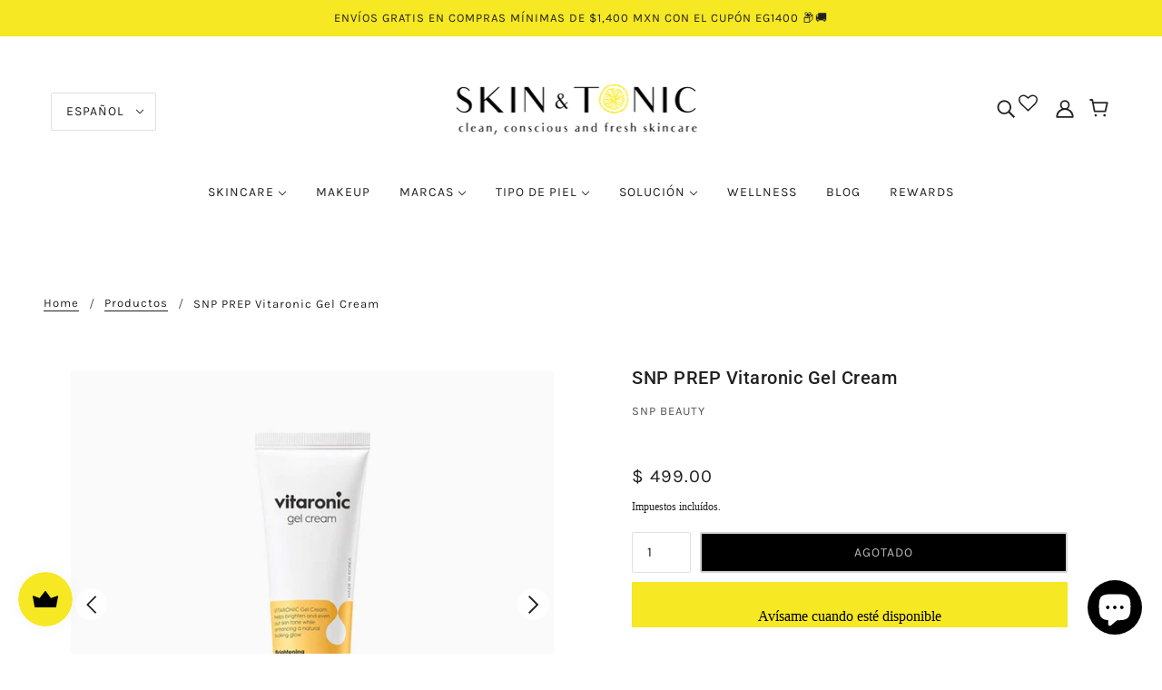

--- FILE ---
content_type: text/html; charset=utf-8
request_url: https://skinandtonic.mx/products/snp-prep-vitaronic-gel-cream
body_size: 56930
content:
<!doctype html>
<html class="no-js" lang="es" dir="ltr">
  <head>
    <meta name="p:domain_verify" content="4289ce4bf241bd5d6fbeccf9485fb622"/>
    <!-- Google tag (gtag.js) -->
<script async src="https://www.googletagmanager.com/gtag/js?id=G-YRVVX664H7"></script>
<script>
  window.dataLayer = window.dataLayer || [];
  function gtag(){dataLayer.push(arguments);}
  gtag('js', new Date());

  gtag('config', 'G-YRVVX664H7');
</script>

    <script>
		!function (w, d, t) {
		  w.TiktokAnalyticsObject=t;var ttq=w[t]=w[t]||[];ttq.methods=["page","track","identify","instances","debug","on","off","once","ready","alias","group","enableCookie","disableCookie"],ttq.setAndDefer=function(t,e){t[e]=function(){t.push([e].concat(Array.prototype.slice.call(arguments,0)))}};for(var i=0;i<ttq.methods.length;i++)ttq.setAndDefer(ttq,ttq.methods[i]);ttq.instance=function(t){for(var e=ttq._i[t]||[],n=0;n<ttq.methods.length;n++
)ttq.setAndDefer(e,ttq.methods[n]);return e},ttq.load=function(e,n){var i="https://analytics.tiktok.com/i18n/pixel/events.js";ttq._i=ttq._i||{},ttq._i[e]=[],ttq._i[e]._u=i,ttq._t=ttq._t||{},ttq._t[e]=+new Date,ttq._o=ttq._o||{},ttq._o[e]=n||{};n=document.createElement("script");n.type="text/javascript",n.async=!0,n.src=i+"?sdkid="+e+"&lib="+t;e=document.getElementsByTagName("script")[0];e.parentNode.insertBefore(n,e)};
		
		  ttq.load('CH65O2JC77UBPA5MBE7G');
		  ttq.page();
		}(window, document, 'ttq');
	</script>

    
<script>
!function (w, d, t) {
  w.TiktokAnalyticsObject=t;var ttq=w[t]=w[t]||[];ttq.methods=["page","track","identify","instances","debug","on","off","once","ready","alias","group","enableCookie","disableCookie"],ttq.setAndDefer=function(t,e){t[e]=function(){t.push([e].concat(Array.prototype.slice.call(arguments,0)))}};for(var i=0;i<ttq.methods.length;i++)ttq.setAndDefer(ttq,ttq.methods[i]);ttq.instance=function(t){for(var e=ttq._i[t]||[],n=0;n<ttq.methods.length;n++)ttq.setAndDefer(e,ttq.methods[n]);return e},ttq.load=function(e,n){var i="https://analytics.tiktok.com/i18n/pixel/events.js";ttq._i=ttq._i||{},ttq._i[e]=[],ttq._i[e]._u=i,ttq._t=ttq._t||{},ttq._t[e]=+new Date,ttq._o=ttq._o||{},ttq._o[e]=n||{};var o=document.createElement("script");o.type="text/javascript",o.async=!0,o.src=i+"?sdkid="+e+"&lib="+t;var a=document.getElementsByTagName("script")[0];a.parentNode.insertBefore(o,a)};

  ttq.load('CHFAJR3C77UDM3D39QS0');
  ttq.page();
}(window, document, 'ttq');
</script>

   <!-- Google Tag Manager -->
<script>
window.dataLayer = window.dataLayer || [];
</script>
<script>(function(w,d,s,l,i){w[l]=w[l]||[];w[l].push({'gtm.start':
new Date().getTime(),event:'gtm.js'});var f=d.getElementsByTagName(s)[0],
j=d.createElement(s),dl=l!='dataLayer'?'&l='+l:'';j.async=true;j.src=
'https://www.googletagmanager.com/gtm.js?id='+i+dl;f.parentNode.insertBefore(j,f);
})(window,document,'script','dataLayer','GTM-N3RJ3QG');</script>
<!-- End Google Tag Manager --> 

    <!-- Global site tag (gtag.js) - Google Analytics -->
<script async src="https://www.googletagmanager.com/gtag/js?id=UA-215765783-1"></script>
<script>
  window.dataLayer = window.dataLayer || [];
  function gtag(){dataLayer.push(arguments);}
  gtag('js', new Date());

  gtag('config', 'UA-215765783-1');
</script>
    
    <!-- Blockshop Theme - Version 8.1.0 by Troop Themes - https://troopthemes.com/ -->

    <meta charset="UTF-8">
    <meta http-equiv="X-UA-Compatible" content="IE=edge,chrome=1">
    <meta name="viewport" content="width=device-width, initial-scale=1.0, maximum-scale=5.0">
    
      <meta name="description" content="La SNP PREP Vitaronic Gel Cream de SNP Beauty es una crema en gel formulada con Vitamina C y ácido hialurónico que ayuda a iluminar e igualar el tono de la piel mientras mejora un brillo de aspecto natural. Está llena de antioxidantes que protegen la piel y su textura en gel no deja una sensación pesada o grasosa.">
    

    <link rel="preconnect" href="https://cdn.shopify.com">
    <link rel="preconnect" href="https://fonts.shopifycdn.com">
    <link rel="preconnect" href="https://monorail-edge.shopifysvc.com">

    <link rel="preload" href="//skinandtonic.mx/cdn/shop/t/3/assets/theme--critical.css?v=166389048344252980251736108255" as="style">
    <link rel="preload" href="//skinandtonic.mx/cdn/shop/t/3/assets/theme--async.css?v=133746488610246128381733255506" as="style">
    <link rel="preload" href="//skinandtonic.mx/cdn/shop/t/3/assets/lazysizes.min.js?v=153528224177489928921731938438" as="script">
    <link rel="preload" href="//skinandtonic.mx/cdn/shop/t/3/assets/theme.js?v=152975136213985528991731938438" as="script"><link rel="canonical" href="https://skinandtonic.mx/products/snp-prep-vitaronic-gel-cream">
      <link rel="shortcut icon" href="//skinandtonic.mx/cdn/shop/files/favicon5_32x.png?v=1641595117" type="image/png">
      <link rel="apple-touch-icon" href="//skinandtonic.mx/cdn/shop/files/favicon5_180x.png?v=1641595117">
    

    
      <title>SNP PREP Vitaronic Gel Cream de SNP Beauty | Skin &amp; Tonic</title>
    



  <meta property="og:type" content="product">
  <meta property="og:title" content="SNP PREP Vitaronic Gel Cream">

  
    <meta property="og:image" content="http://skinandtonic.mx/cdn/shop/products/SNP-PREP-Vitaronic-Gel-Cream-snp-beauty_1200x.jpg?v=1678391809">
    <meta property="og:image:secure_url" content="https://skinandtonic.mx/cdn/shop/products/SNP-PREP-Vitaronic-Gel-Cream-snp-beauty_1200x.jpg?v=1678391809">
    <meta property="og:image:width" content="1200">
    <meta property="og:image:height" content="1200">
  
    <meta property="og:image" content="http://skinandtonic.mx/cdn/shop/products/SNP-PREP-Vitaronic-Gel-Cream-snp-beauty2_1200x.jpg?v=1678391809">
    <meta property="og:image:secure_url" content="https://skinandtonic.mx/cdn/shop/products/SNP-PREP-Vitaronic-Gel-Cream-snp-beauty2_1200x.jpg?v=1678391809">
    <meta property="og:image:width" content="1200">
    <meta property="og:image:height" content="1200">
  
    <meta property="og:image" content="http://skinandtonic.mx/cdn/shop/products/SNP-PREP-Vitaronic-Gel-Cream-snp-beauty3_1200x.jpg?v=1678391809">
    <meta property="og:image:secure_url" content="https://skinandtonic.mx/cdn/shop/products/SNP-PREP-Vitaronic-Gel-Cream-snp-beauty3_1200x.jpg?v=1678391809">
    <meta property="og:image:width" content="1200">
    <meta property="og:image:height" content="1200">
  

  <meta
    property="og:price:amount"
    content="499.00"
  >
  <meta property="og:price:currency" content="MXN">

  <meta itemprop="url" content="https://skinandtonic.mx/products/snp-prep-vitaronic-gel-cream" />
  <meta itemprop="name" content="SNP PREP Vitaronic Gel Cream" />
  <meta itemprop="image" content="https://skinandtonic.mx/cdn/shop/products/SNP-PREP-Vitaronic-Gel-Cream-snp-beauty_1000x.jpg?v=1678391809" />
  <meta itemprop="priceCurrency" content="MXN" />
  
    <link itemprop="availability" href="https://schema.org/OutOfStock" />
  
  
  
  <meta itemprop="price" content="499.0">





<meta property="og:url" content="https://skinandtonic.mx/products/snp-prep-vitaronic-gel-cream">
<meta property="og:site_name" content="Skin &amp; Tonic">
<meta property="og:description" content="La SNP PREP Vitaronic Gel Cream de SNP Beauty es una crema en gel formulada con Vitamina C y ácido hialurónico que ayuda a iluminar e igualar el tono de la piel mientras mejora un brillo de aspecto natural. Está llena de antioxidantes que protegen la piel y su textura en gel no deja una sensación pesada o grasosa.">



<meta name="twitter:card" content="summary">
<meta name="twitter:description" content="La SNP PREP Vitaronic Gel Cream de SNP Beauty es una crema en gel formulada con Vitamina C y ácido hialurónico que ayuda a iluminar e igualar el tono de la piel mientras mejora un brillo de aspecto natural. Está llena de antioxidantes que protegen la piel y su textura en gel no deja una sensación pesada o grasosa.">


  <meta name="twitter:title" content="SNP PREP Vitaronic Gel Cream">

  
    <meta
      name="twitter:image"
      content="https://skinandtonic.mx/cdn/shop/products/SNP-PREP-Vitaronic-Gel-Cream-snp-beauty_480x.jpg?v=1678391809"
    >
  

<style>@font-face {
  font-family: Roboto;
  font-weight: 500;
  font-style: normal;
  font-display: swap;
  src: url("//skinandtonic.mx/cdn/fonts/roboto/roboto_n5.250d51708d76acbac296b0e21ede8f81de4e37aa.woff2") format("woff2"),
       url("//skinandtonic.mx/cdn/fonts/roboto/roboto_n5.535e8c56f4cbbdea416167af50ab0ff1360a3949.woff") format("woff");
}
@font-face {
  font-family: Roboto;
  font-weight: 400;
  font-style: normal;
  font-display: swap;
  src: url("//skinandtonic.mx/cdn/fonts/roboto/roboto_n4.2019d890f07b1852f56ce63ba45b2db45d852cba.woff2") format("woff2"),
       url("//skinandtonic.mx/cdn/fonts/roboto/roboto_n4.238690e0007583582327135619c5f7971652fa9d.woff") format("woff");
}
@font-face {
  font-family: Karla;
  font-weight: 400;
  font-style: normal;
  font-display: swap;
  src: url("//skinandtonic.mx/cdn/fonts/karla/karla_n4.40497e07df527e6a50e58fb17ef1950c72f3e32c.woff2") format("woff2"),
       url("//skinandtonic.mx/cdn/fonts/karla/karla_n4.e9f6f9de321061073c6bfe03c28976ba8ce6ee18.woff") format("woff");
}
@font-face {
  font-family: Karla;
  font-weight: 700;
  font-style: normal;
  font-display: swap;
  src: url("//skinandtonic.mx/cdn/fonts/karla/karla_n7.4358a847d4875593d69cfc3f8cc0b44c17b3ed03.woff2") format("woff2"),
       url("//skinandtonic.mx/cdn/fonts/karla/karla_n7.96e322f6d76ce794f25fa29e55d6997c3fb656b6.woff") format("woff");
}
</style>

<style>
  :root {
    --font--featured-heading--size: 24px;
    --font--section-heading--size: 20px;
    --font--block-heading--size: 16px;
    --font--heading--uppercase: normal;
    --font--paragraph--size: 16px;

    --font--heading--family: Roboto, sans-serif;
    --font--heading--weight: 500;
    --font--heading--normal-weight: 400;
    --font--heading--style: normal;

    --font--accent--family: Karla, sans-serif;
    --font--accent--weight: 400;
    --font--accent--style: normal;
    --font--accent--size: 13px;

    --font--paragraph--family: "New York", Iowan Old Style, Apple Garamond, Baskerville, Times New Roman, Droid Serif, Times, Source Serif Pro, serif, Apple Color Emoji, Segoe UI Emoji, Segoe UI Symbol;
    --font--paragraph--weight: 400;
    --font--paragraph--style: normal;
    --font--bolder-paragraph--weight: 700;
  }
</style><style>
  :root {
    --image--popup: url('//skinandtonic.mx/cdn/shop/files/popup_1200x.jpg?v=1644360058');

    --color--accent: #f6e822;
    --bg-color--light: #f7f7f7;
    --bg-color--dark: #222222;
    --color-text: #212121;
    --color-page-bg: #ffffff;
    --color-badge-bdr: rgba(33, 33, 33, 0.05);
    --color-border: #e0e0e0;
    --color-button: #ffffff;
    --color-button-bg: #212121;
    --color--body--light: #515151;
    --color--alternative: #f7f7f7;
    --color-header: #212121;
    --color-header-bg: #ffffff;
    --color-header-bg--transparent: rgba(255, 255, 255, 0);
    --color-header-bg--opaque: rgba(255, 255, 255, 0.95);
    --color-menubar: #212121;
    --color-cart: #272727;
    --color--footer: #212121;
    --bg-color--footer: #f9f6cc;
    --color-slider-caption: #212121;
    --color-slider-caption-bg: #ffffff;
    --color-slider-button: #ffffff;
    --color-slider-button-bg: #212121;
    --color-slider-button-hover-bg: ;
    --color-slider-nav: #212121;
    --color-product-slider-bg: ;
    --color-featured-promo-bg: ;
    --color-social-feed-bg: ;
    --color-tabs: #f7f7f7;

    /* shop pay */
    --payment-terms-background-color: #ffffff;
  }
</style><script>
  var theme = theme || {};
  theme.assets = theme.assets || {};
  theme.carousels = theme.carousels || {};
  theme.classes = theme.classes || {};
  theme.local_storage = theme.local_storage || {};
  theme.partials = theme.partials || {};
  theme.popup = theme.popup || {};
  theme.scripts = theme.scripts || {};
  theme.settings = theme.settings || {};
  theme.shop = theme.shop || {};
  theme.swatches = theme.swatches || {};
  theme.translations = theme.translations || {};
  theme.urls = theme.urls || {};

  theme.assets.swipe = '//skinandtonic.mx/cdn/shop/t/3/assets/swipe-listener.min.js?v=123039615894270182531731938438';
  theme.assets.masonry = '//skinandtonic.mx/cdn/shop/t/3/assets/masonry.min.js?v=153413113355937702121731938438';
  theme.assets.stylesheet = '//skinandtonic.mx/cdn/shop/t/3/assets/theme--async.css?v=133746488610246128381733255506';

  theme.scripts.collapsible_tab = false;
  theme.scripts.google_maps = false;

  theme.local_storage.cart_items = 'blockshop_cart_items';
  theme.local_storage.collection_layout = 'blockshop_collection_layout';
  theme.local_storage.popup = 'blockshop_popup';
  theme.local_storage.recent_products = 'blockshop_recently_viewed';
  theme.local_storage.search_layout = 'blockshop_search_layout';

  theme.popup.enabled = false;
  theme.popup.test_mode = false;
  theme.popup.newsletter_enabled = true;
  theme.popup.social_icons_enabled = true;
  theme.popup.show_image_enabled = '15' > 0 ? true : false;
  theme.popup.image_link = '';
  theme.popup.seconds_until = 3;
  theme.popup.page_content = 'popup';
  theme.popup.days_until = '7';
    theme.popup.show_image_url =
      '<img src="//skinandtonic.mx/cdn/shop/files/popup_1200x.jpg?v=1644360058" />';
  

  theme.settings.cart_type = 'drawer';
  theme.settings.hover_image_enabled = 'true' == 'true';
  theme.settings.quick_add = 'true' == 'true';

  theme.shop.money_format = "$ {{amount}}";
  theme.shop.scroll_to_active_item = true;

  theme.translations.add_to_cart = 'Agregar al carrito';
  theme.translations.newsletter_email_blank = 'El campo de email está vacío';
  theme.translations.out_of_stock = 'Agotado';
  theme.translations.sale = 'Oferta';
  theme.translations.size_chart_label = 'Tallas';
  theme.translations.unavailable = 'No disponible.';
  theme.translations.low_in_stock = {
    one: 'Solo queda 1 producto',
    other: 'Solo quedan 2 productos'
  };

  theme.urls.all_products_collection = '/collections/all';
  theme.urls.cart = '/cart';
  theme.urls.cart_add = '/cart/add';
  theme.urls.cart_change = '/cart/change';
  theme.urls.product_recommendations = '/recommendations/products';
  theme.urls.search = '/search';
  theme.urls.shop = 'https://skinandtonic.mx';

  
    theme.urls.root = '';
  

  





  // LazySizes
  window.lazySizesConfig = window.lazySizesConfig || {};
  window.lazySizesConfig.expand = 1200;
  window.lazySizesConfig.loadMode = 3;
  window.lazySizesConfig.ricTimeout = 50;
</script><!-- BEGIN PRIVY WIDGET CODE -->
<script type='text/javascript'> var _d_site = _d_site || '8AF15D0FCACB9619FBA51084'; </script>
<script src='https://widget.privy.com/assets/widget.js' defer="defer"></script>
<!-- END PRIVY WIDGET CODE -->
    
    <script>
      document.documentElement.className = document.documentElement.className.replace('no-js', 'js');

      function onLoadStylesheet() {
        const link = document.querySelector(`link[href="${theme.assets.stylesheet}"]`);
        link.loaded = true;
        link.dispatchEvent(new Event('load'));
      }
    </script>
    <noscript>
      <link href="//skinandtonic.mx/cdn/shop/t/3/assets/theme--async.css?v=133746488610246128381733255506" rel="stylesheet">
    </noscript>

    <link href="//skinandtonic.mx/cdn/shop/t/3/assets/theme--critical.css?v=166389048344252980251736108255" rel="stylesheet" media="all"/>
    <link
      href="//skinandtonic.mx/cdn/shop/t/3/assets/theme--async.css?v=133746488610246128381733255506"
      rel="stylesheet"
      media="print"
      onload="this.media='all';onLoadStylesheet()"
    >

    <style>
      
/*Troop -- Blank page issue*/
.footer--root, .layout--main-content>*, .modal--root, .modal--window, .popup-modal-close {
    opacity: 1 !important;
}

/*Troop -- Collections page tweak on mobile*/
@media only screen and (max-width: 767px) {
  .collection--header--root[data-show-image=true] .collection--header--heading {
      position: inherit;
      color: #000000 !important;
  }
}

/*Troop -- Email marketing page spacing*/
.shopify-email-marketing-confirmation__container p, 
.shopify-email-marketing-confirmation__container h1 {
    /*padding: 5px 0;*/
	line-height: 1.8;
}

.shopify-email-marketing-confirmation__container {
    padding: 30px;
}
    </style>

    <script src="//skinandtonic.mx/cdn/shop/t/3/assets/lazysizes.min.js?v=153528224177489928921731938438" async="async"></script>
    <script src="//skinandtonic.mx/cdn/shop/t/3/assets/theme.js?v=152975136213985528991731938438" defer="defer"></script>
    <script src="//skinandtonic.mx/cdn/shop/t/3/assets/sealapps.js?v=31698810758561968631731938438" defer="defer"></script>
    

    <script>window.performance && window.performance.mark && window.performance.mark('shopify.content_for_header.start');</script><meta name="facebook-domain-verification" content="j4d6fqcwhcet0cr9yod7wd0yjlqlkf">
<meta name="google-site-verification" content="u-uDu5gV7xyFTw61q_rGYEMGGQqlL6U74L97s4HS4D8">
<meta name="google-site-verification" content="sh9RkYpkbRtJFIhvJXg8DXOJ6t9gloD2NQjvO13BRYU">
<meta id="shopify-digital-wallet" name="shopify-digital-wallet" content="/61732782304/digital_wallets/dialog">
<meta name="shopify-checkout-api-token" content="07b98d38a7ad70171fc836c94aef5dab">
<meta id="in-context-paypal-metadata" data-shop-id="61732782304" data-venmo-supported="false" data-environment="production" data-locale="es_ES" data-paypal-v4="true" data-currency="MXN">
<link rel="alternate" hreflang="x-default" href="https://skinandtonic.mx/products/snp-prep-vitaronic-gel-cream">
<link rel="alternate" hreflang="es" href="https://skinandtonic.mx/products/snp-prep-vitaronic-gel-cream">
<link rel="alternate" hreflang="en" href="https://skinandtonic.mx/en/products/snp-prep-vitaronic-gel-cream">
<link rel="alternate" type="application/json+oembed" href="https://skinandtonic.mx/products/snp-prep-vitaronic-gel-cream.oembed">
<script async="async" src="/checkouts/internal/preloads.js?locale=es-MX"></script>
<link rel="preconnect" href="https://shop.app" crossorigin="anonymous">
<script async="async" src="https://shop.app/checkouts/internal/preloads.js?locale=es-MX&shop_id=61732782304" crossorigin="anonymous"></script>
<script id="apple-pay-shop-capabilities" type="application/json">{"shopId":61732782304,"countryCode":"MX","currencyCode":"MXN","merchantCapabilities":["supports3DS"],"merchantId":"gid:\/\/shopify\/Shop\/61732782304","merchantName":"Skin \u0026 Tonic","requiredBillingContactFields":["postalAddress","email","phone"],"requiredShippingContactFields":["postalAddress","email","phone"],"shippingType":"shipping","supportedNetworks":["visa","masterCard"],"total":{"type":"pending","label":"Skin \u0026 Tonic","amount":"1.00"},"shopifyPaymentsEnabled":true,"supportsSubscriptions":true}</script>
<script id="shopify-features" type="application/json">{"accessToken":"07b98d38a7ad70171fc836c94aef5dab","betas":["rich-media-storefront-analytics"],"domain":"skinandtonic.mx","predictiveSearch":true,"shopId":61732782304,"locale":"es"}</script>
<script>var Shopify = Shopify || {};
Shopify.shop = "skin-and-tonic-mexico.myshopify.com";
Shopify.locale = "es";
Shopify.currency = {"active":"MXN","rate":"1.0"};
Shopify.country = "MX";
Shopify.theme = {"name":"Copy of Blockshop+WLH","id":146850414816,"schema_name":"Blockshop","schema_version":"8.1.0","theme_store_id":606,"role":"main"};
Shopify.theme.handle = "null";
Shopify.theme.style = {"id":null,"handle":null};
Shopify.cdnHost = "skinandtonic.mx/cdn";
Shopify.routes = Shopify.routes || {};
Shopify.routes.root = "/";</script>
<script type="module">!function(o){(o.Shopify=o.Shopify||{}).modules=!0}(window);</script>
<script>!function(o){function n(){var o=[];function n(){o.push(Array.prototype.slice.apply(arguments))}return n.q=o,n}var t=o.Shopify=o.Shopify||{};t.loadFeatures=n(),t.autoloadFeatures=n()}(window);</script>
<script>
  window.ShopifyPay = window.ShopifyPay || {};
  window.ShopifyPay.apiHost = "shop.app\/pay";
  window.ShopifyPay.redirectState = null;
</script>
<script id="shop-js-analytics" type="application/json">{"pageType":"product"}</script>
<script defer="defer" async type="module" src="//skinandtonic.mx/cdn/shopifycloud/shop-js/modules/v2/client.init-shop-cart-sync_BauuRneq.es.esm.js"></script>
<script defer="defer" async type="module" src="//skinandtonic.mx/cdn/shopifycloud/shop-js/modules/v2/chunk.common_JQpvZAPo.esm.js"></script>
<script defer="defer" async type="module" src="//skinandtonic.mx/cdn/shopifycloud/shop-js/modules/v2/chunk.modal_Cc_JA9bg.esm.js"></script>
<script type="module">
  await import("//skinandtonic.mx/cdn/shopifycloud/shop-js/modules/v2/client.init-shop-cart-sync_BauuRneq.es.esm.js");
await import("//skinandtonic.mx/cdn/shopifycloud/shop-js/modules/v2/chunk.common_JQpvZAPo.esm.js");
await import("//skinandtonic.mx/cdn/shopifycloud/shop-js/modules/v2/chunk.modal_Cc_JA9bg.esm.js");

  window.Shopify.SignInWithShop?.initShopCartSync?.({"fedCMEnabled":true,"windoidEnabled":true});

</script>
<script>
  window.Shopify = window.Shopify || {};
  if (!window.Shopify.featureAssets) window.Shopify.featureAssets = {};
  window.Shopify.featureAssets['shop-js'] = {"shop-cart-sync":["modules/v2/client.shop-cart-sync_BVP18cnx.es.esm.js","modules/v2/chunk.common_JQpvZAPo.esm.js","modules/v2/chunk.modal_Cc_JA9bg.esm.js"],"init-fed-cm":["modules/v2/client.init-fed-cm_D8ocI3Hl.es.esm.js","modules/v2/chunk.common_JQpvZAPo.esm.js","modules/v2/chunk.modal_Cc_JA9bg.esm.js"],"shop-toast-manager":["modules/v2/client.shop-toast-manager_CLAzazP1.es.esm.js","modules/v2/chunk.common_JQpvZAPo.esm.js","modules/v2/chunk.modal_Cc_JA9bg.esm.js"],"init-shop-cart-sync":["modules/v2/client.init-shop-cart-sync_BauuRneq.es.esm.js","modules/v2/chunk.common_JQpvZAPo.esm.js","modules/v2/chunk.modal_Cc_JA9bg.esm.js"],"shop-button":["modules/v2/client.shop-button_CyDIc4qj.es.esm.js","modules/v2/chunk.common_JQpvZAPo.esm.js","modules/v2/chunk.modal_Cc_JA9bg.esm.js"],"init-windoid":["modules/v2/client.init-windoid_oJvx2C9L.es.esm.js","modules/v2/chunk.common_JQpvZAPo.esm.js","modules/v2/chunk.modal_Cc_JA9bg.esm.js"],"shop-cash-offers":["modules/v2/client.shop-cash-offers_CkIkb9Wi.es.esm.js","modules/v2/chunk.common_JQpvZAPo.esm.js","modules/v2/chunk.modal_Cc_JA9bg.esm.js"],"pay-button":["modules/v2/client.pay-button_5yb_uJBU.es.esm.js","modules/v2/chunk.common_JQpvZAPo.esm.js","modules/v2/chunk.modal_Cc_JA9bg.esm.js"],"init-customer-accounts":["modules/v2/client.init-customer-accounts_CO9OeEd-.es.esm.js","modules/v2/client.shop-login-button_DLqQTw7D.es.esm.js","modules/v2/chunk.common_JQpvZAPo.esm.js","modules/v2/chunk.modal_Cc_JA9bg.esm.js"],"avatar":["modules/v2/client.avatar_BTnouDA3.es.esm.js"],"checkout-modal":["modules/v2/client.checkout-modal_yS2RcjXz.es.esm.js","modules/v2/chunk.common_JQpvZAPo.esm.js","modules/v2/chunk.modal_Cc_JA9bg.esm.js"],"init-shop-for-new-customer-accounts":["modules/v2/client.init-shop-for-new-customer-accounts_DPeXQnFd.es.esm.js","modules/v2/client.shop-login-button_DLqQTw7D.es.esm.js","modules/v2/chunk.common_JQpvZAPo.esm.js","modules/v2/chunk.modal_Cc_JA9bg.esm.js"],"init-customer-accounts-sign-up":["modules/v2/client.init-customer-accounts-sign-up_D_IzRyVC.es.esm.js","modules/v2/client.shop-login-button_DLqQTw7D.es.esm.js","modules/v2/chunk.common_JQpvZAPo.esm.js","modules/v2/chunk.modal_Cc_JA9bg.esm.js"],"init-shop-email-lookup-coordinator":["modules/v2/client.init-shop-email-lookup-coordinator_CRbuXBM_.es.esm.js","modules/v2/chunk.common_JQpvZAPo.esm.js","modules/v2/chunk.modal_Cc_JA9bg.esm.js"],"shop-follow-button":["modules/v2/client.shop-follow-button_Bv9YhKz6.es.esm.js","modules/v2/chunk.common_JQpvZAPo.esm.js","modules/v2/chunk.modal_Cc_JA9bg.esm.js"],"shop-login-button":["modules/v2/client.shop-login-button_DLqQTw7D.es.esm.js","modules/v2/chunk.common_JQpvZAPo.esm.js","modules/v2/chunk.modal_Cc_JA9bg.esm.js"],"shop-login":["modules/v2/client.shop-login_CYZ0rRS7.es.esm.js","modules/v2/chunk.common_JQpvZAPo.esm.js","modules/v2/chunk.modal_Cc_JA9bg.esm.js"],"lead-capture":["modules/v2/client.lead-capture_X_4VExJo.es.esm.js","modules/v2/chunk.common_JQpvZAPo.esm.js","modules/v2/chunk.modal_Cc_JA9bg.esm.js"],"payment-terms":["modules/v2/client.payment-terms_DA3Rk9yv.es.esm.js","modules/v2/chunk.common_JQpvZAPo.esm.js","modules/v2/chunk.modal_Cc_JA9bg.esm.js"]};
</script>
<script>(function() {
  var isLoaded = false;
  function asyncLoad() {
    if (isLoaded) return;
    isLoaded = true;
    var urls = ["https:\/\/js.smile.io\/v1\/smile-shopify.js?shop=skin-and-tonic-mexico.myshopify.com","https:\/\/cdn.logbase.io\/lb-upsell-wrapper.js?shop=skin-and-tonic-mexico.myshopify.com"];
    for (var i = 0; i < urls.length; i++) {
      var s = document.createElement('script');
      s.type = 'text/javascript';
      s.async = true;
      s.src = urls[i];
      var x = document.getElementsByTagName('script')[0];
      x.parentNode.insertBefore(s, x);
    }
  };
  if(window.attachEvent) {
    window.attachEvent('onload', asyncLoad);
  } else {
    window.addEventListener('load', asyncLoad, false);
  }
})();</script>
<script id="__st">var __st={"a":61732782304,"offset":-21600,"reqid":"b5c41e57-04a2-4c3b-8683-8f8adf45f9a2-1769603067","pageurl":"skinandtonic.mx\/products\/snp-prep-vitaronic-gel-cream","u":"0e99aae5cf2d","p":"product","rtyp":"product","rid":8010566205664};</script>
<script>window.ShopifyPaypalV4VisibilityTracking = true;</script>
<script id="captcha-bootstrap">!function(){'use strict';const t='contact',e='account',n='new_comment',o=[[t,t],['blogs',n],['comments',n],[t,'customer']],c=[[e,'customer_login'],[e,'guest_login'],[e,'recover_customer_password'],[e,'create_customer']],r=t=>t.map((([t,e])=>`form[action*='/${t}']:not([data-nocaptcha='true']) input[name='form_type'][value='${e}']`)).join(','),a=t=>()=>t?[...document.querySelectorAll(t)].map((t=>t.form)):[];function s(){const t=[...o],e=r(t);return a(e)}const i='password',u='form_key',d=['recaptcha-v3-token','g-recaptcha-response','h-captcha-response',i],f=()=>{try{return window.sessionStorage}catch{return}},m='__shopify_v',_=t=>t.elements[u];function p(t,e,n=!1){try{const o=window.sessionStorage,c=JSON.parse(o.getItem(e)),{data:r}=function(t){const{data:e,action:n}=t;return t[m]||n?{data:e,action:n}:{data:t,action:n}}(c);for(const[e,n]of Object.entries(r))t.elements[e]&&(t.elements[e].value=n);n&&o.removeItem(e)}catch(o){console.error('form repopulation failed',{error:o})}}const l='form_type',E='cptcha';function T(t){t.dataset[E]=!0}const w=window,h=w.document,L='Shopify',v='ce_forms',y='captcha';let A=!1;((t,e)=>{const n=(g='f06e6c50-85a8-45c8-87d0-21a2b65856fe',I='https://cdn.shopify.com/shopifycloud/storefront-forms-hcaptcha/ce_storefront_forms_captcha_hcaptcha.v1.5.2.iife.js',D={infoText:'Protegido por hCaptcha',privacyText:'Privacidad',termsText:'Términos'},(t,e,n)=>{const o=w[L][v],c=o.bindForm;if(c)return c(t,g,e,D).then(n);var r;o.q.push([[t,g,e,D],n]),r=I,A||(h.body.append(Object.assign(h.createElement('script'),{id:'captcha-provider',async:!0,src:r})),A=!0)});var g,I,D;w[L]=w[L]||{},w[L][v]=w[L][v]||{},w[L][v].q=[],w[L][y]=w[L][y]||{},w[L][y].protect=function(t,e){n(t,void 0,e),T(t)},Object.freeze(w[L][y]),function(t,e,n,w,h,L){const[v,y,A,g]=function(t,e,n){const i=e?o:[],u=t?c:[],d=[...i,...u],f=r(d),m=r(i),_=r(d.filter((([t,e])=>n.includes(e))));return[a(f),a(m),a(_),s()]}(w,h,L),I=t=>{const e=t.target;return e instanceof HTMLFormElement?e:e&&e.form},D=t=>v().includes(t);t.addEventListener('submit',(t=>{const e=I(t);if(!e)return;const n=D(e)&&!e.dataset.hcaptchaBound&&!e.dataset.recaptchaBound,o=_(e),c=g().includes(e)&&(!o||!o.value);(n||c)&&t.preventDefault(),c&&!n&&(function(t){try{if(!f())return;!function(t){const e=f();if(!e)return;const n=_(t);if(!n)return;const o=n.value;o&&e.removeItem(o)}(t);const e=Array.from(Array(32),(()=>Math.random().toString(36)[2])).join('');!function(t,e){_(t)||t.append(Object.assign(document.createElement('input'),{type:'hidden',name:u})),t.elements[u].value=e}(t,e),function(t,e){const n=f();if(!n)return;const o=[...t.querySelectorAll(`input[type='${i}']`)].map((({name:t})=>t)),c=[...d,...o],r={};for(const[a,s]of new FormData(t).entries())c.includes(a)||(r[a]=s);n.setItem(e,JSON.stringify({[m]:1,action:t.action,data:r}))}(t,e)}catch(e){console.error('failed to persist form',e)}}(e),e.submit())}));const S=(t,e)=>{t&&!t.dataset[E]&&(n(t,e.some((e=>e===t))),T(t))};for(const o of['focusin','change'])t.addEventListener(o,(t=>{const e=I(t);D(e)&&S(e,y())}));const B=e.get('form_key'),M=e.get(l),P=B&&M;t.addEventListener('DOMContentLoaded',(()=>{const t=y();if(P)for(const e of t)e.elements[l].value===M&&p(e,B);[...new Set([...A(),...v().filter((t=>'true'===t.dataset.shopifyCaptcha))])].forEach((e=>S(e,t)))}))}(h,new URLSearchParams(w.location.search),n,t,e,['guest_login'])})(!0,!0)}();</script>
<script integrity="sha256-4kQ18oKyAcykRKYeNunJcIwy7WH5gtpwJnB7kiuLZ1E=" data-source-attribution="shopify.loadfeatures" defer="defer" src="//skinandtonic.mx/cdn/shopifycloud/storefront/assets/storefront/load_feature-a0a9edcb.js" crossorigin="anonymous"></script>
<script crossorigin="anonymous" defer="defer" src="//skinandtonic.mx/cdn/shopifycloud/storefront/assets/shopify_pay/storefront-65b4c6d7.js?v=20250812"></script>
<script data-source-attribution="shopify.dynamic_checkout.dynamic.init">var Shopify=Shopify||{};Shopify.PaymentButton=Shopify.PaymentButton||{isStorefrontPortableWallets:!0,init:function(){window.Shopify.PaymentButton.init=function(){};var t=document.createElement("script");t.src="https://skinandtonic.mx/cdn/shopifycloud/portable-wallets/latest/portable-wallets.es.js",t.type="module",document.head.appendChild(t)}};
</script>
<script data-source-attribution="shopify.dynamic_checkout.buyer_consent">
  function portableWalletsHideBuyerConsent(e){var t=document.getElementById("shopify-buyer-consent"),n=document.getElementById("shopify-subscription-policy-button");t&&n&&(t.classList.add("hidden"),t.setAttribute("aria-hidden","true"),n.removeEventListener("click",e))}function portableWalletsShowBuyerConsent(e){var t=document.getElementById("shopify-buyer-consent"),n=document.getElementById("shopify-subscription-policy-button");t&&n&&(t.classList.remove("hidden"),t.removeAttribute("aria-hidden"),n.addEventListener("click",e))}window.Shopify?.PaymentButton&&(window.Shopify.PaymentButton.hideBuyerConsent=portableWalletsHideBuyerConsent,window.Shopify.PaymentButton.showBuyerConsent=portableWalletsShowBuyerConsent);
</script>
<script data-source-attribution="shopify.dynamic_checkout.cart.bootstrap">document.addEventListener("DOMContentLoaded",(function(){function t(){return document.querySelector("shopify-accelerated-checkout-cart, shopify-accelerated-checkout")}if(t())Shopify.PaymentButton.init();else{new MutationObserver((function(e,n){t()&&(Shopify.PaymentButton.init(),n.disconnect())})).observe(document.body,{childList:!0,subtree:!0})}}));
</script>
<script id='scb4127' type='text/javascript' async='' src='https://skinandtonic.mx/cdn/shopifycloud/privacy-banner/storefront-banner.js'></script><link id="shopify-accelerated-checkout-styles" rel="stylesheet" media="screen" href="https://skinandtonic.mx/cdn/shopifycloud/portable-wallets/latest/accelerated-checkout-backwards-compat.css" crossorigin="anonymous">
<style id="shopify-accelerated-checkout-cart">
        #shopify-buyer-consent {
  margin-top: 1em;
  display: inline-block;
  width: 100%;
}

#shopify-buyer-consent.hidden {
  display: none;
}

#shopify-subscription-policy-button {
  background: none;
  border: none;
  padding: 0;
  text-decoration: underline;
  font-size: inherit;
  cursor: pointer;
}

#shopify-subscription-policy-button::before {
  box-shadow: none;
}

      </style>

<script>window.performance && window.performance.mark && window.performance.mark('shopify.content_for_header.end');</script>
    
    <link href="//skinandtonic.mx/cdn/shop/t/3/assets/custom.css?v=42294687162105899561731938438" rel="stylesheet" media="all"/>
    <!-- "snippets/judgeme_core.liquid" was not rendered, the associated app was uninstalled -->



    
    <!-- Aplazo script -->
<script src="https://cdn.aplazo.mx/aplazo-widgets.min.js" defer="defer" ></script>
<aplazo-install respawn-spot="div.cart--tax-info:div.cart--total--price"></aplazo-install>
<link rel="stylesheet" type="text/css" href='//skinandtonic.mx/cdn/shop/t/3/assets/sca.storepickup.css?v=84142218194254206061731938438' />


    <link rel="preconnect" href="https://fonts.googleapis.com">
    <link rel="preconnect" href="https://fonts.gstatic.com" crossorigin>
    <link rel="preconnect" href="https://d2ls1pfffhvy22.cloudfront.net">


    

    

    

    
  
<!-- BEGIN app block: shopify://apps/blocky-fraud-blocker/blocks/app-embed/aa25b3bf-c2c5-4359-aa61-7836c225c5a9 -->
<script async src="https://app.blocky-app.com/get_script/?shop_url=skin-and-tonic-mexico.myshopify.com"></script>


<!-- END app block --><!-- BEGIN app block: shopify://apps/klaviyo-email-marketing-sms/blocks/klaviyo-onsite-embed/2632fe16-c075-4321-a88b-50b567f42507 -->












  <script async src="https://static.klaviyo.com/onsite/js/R6scLG/klaviyo.js?company_id=R6scLG"></script>
  <script>!function(){if(!window.klaviyo){window._klOnsite=window._klOnsite||[];try{window.klaviyo=new Proxy({},{get:function(n,i){return"push"===i?function(){var n;(n=window._klOnsite).push.apply(n,arguments)}:function(){for(var n=arguments.length,o=new Array(n),w=0;w<n;w++)o[w]=arguments[w];var t="function"==typeof o[o.length-1]?o.pop():void 0,e=new Promise((function(n){window._klOnsite.push([i].concat(o,[function(i){t&&t(i),n(i)}]))}));return e}}})}catch(n){window.klaviyo=window.klaviyo||[],window.klaviyo.push=function(){var n;(n=window._klOnsite).push.apply(n,arguments)}}}}();</script>

  
    <script id="viewed_product">
      if (item == null) {
        var _learnq = _learnq || [];

        var MetafieldReviews = null
        var MetafieldYotpoRating = null
        var MetafieldYotpoCount = null
        var MetafieldLooxRating = null
        var MetafieldLooxCount = null
        var okendoProduct = null
        var okendoProductReviewCount = null
        var okendoProductReviewAverageValue = null
        try {
          // The following fields are used for Customer Hub recently viewed in order to add reviews.
          // This information is not part of __kla_viewed. Instead, it is part of __kla_viewed_reviewed_items
          MetafieldReviews = {};
          MetafieldYotpoRating = null
          MetafieldYotpoCount = null
          MetafieldLooxRating = null
          MetafieldLooxCount = null

          okendoProduct = null
          // If the okendo metafield is not legacy, it will error, which then requires the new json formatted data
          if (okendoProduct && 'error' in okendoProduct) {
            okendoProduct = null
          }
          okendoProductReviewCount = okendoProduct ? okendoProduct.reviewCount : null
          okendoProductReviewAverageValue = okendoProduct ? okendoProduct.reviewAverageValue : null
        } catch (error) {
          console.error('Error in Klaviyo onsite reviews tracking:', error);
        }

        var item = {
          Name: "SNP PREP Vitaronic Gel Cream",
          ProductID: 8010566205664,
          Categories: ["Acné","Antiedad y antiarrugas","Cara","Cremas faciales y de ojos","Cruelty-Free","Día de las Madres","Gel y aceites faciales","Los descuentos más HOT del año: 10% OFF 🔥","MARCAS","Marcas coreanas de cuidado de la piel","Piel con manchas y cicatrices","Piel Grasa","Piel grasa o con acné","Piel Mixta","Piel Seca","Piel Sensible","Productos para embarazo y\/o lactancia","Regalos por menos de $500","San Valentín 2025 ❤️","SNP Beauty","SOLUCIÓN","Spring break 🌸","TIPO DE PIEL","Vitamina C 🍊"],
          ImageURL: "https://skinandtonic.mx/cdn/shop/products/SNP-PREP-Vitaronic-Gel-Cream-snp-beauty_grande.jpg?v=1678391809",
          URL: "https://skinandtonic.mx/products/snp-prep-vitaronic-gel-cream",
          Brand: "SNP Beauty",
          Price: "$ 499.00",
          Value: "499.00",
          CompareAtPrice: "$ 0.00"
        };
        _learnq.push(['track', 'Viewed Product', item]);
        _learnq.push(['trackViewedItem', {
          Title: item.Name,
          ItemId: item.ProductID,
          Categories: item.Categories,
          ImageUrl: item.ImageURL,
          Url: item.URL,
          Metadata: {
            Brand: item.Brand,
            Price: item.Price,
            Value: item.Value,
            CompareAtPrice: item.CompareAtPrice
          },
          metafields:{
            reviews: MetafieldReviews,
            yotpo:{
              rating: MetafieldYotpoRating,
              count: MetafieldYotpoCount,
            },
            loox:{
              rating: MetafieldLooxRating,
              count: MetafieldLooxCount,
            },
            okendo: {
              rating: okendoProductReviewAverageValue,
              count: okendoProductReviewCount,
            }
          }
        }]);
      }
    </script>
  




  <script>
    window.klaviyoReviewsProductDesignMode = false
  </script>







<!-- END app block --><script src="https://cdn.shopify.com/extensions/019b8d54-2388-79d8-becc-d32a3afe2c7a/omnisend-50/assets/omnisend-in-shop.js" type="text/javascript" defer="defer"></script>
<script src="https://cdn.shopify.com/extensions/019bc830-c61c-7f04-b631-dad930a1c9c8/1e5ce2d49297224632cdd87e3fcdeea7314c4592/assets/widget-embed.js" type="text/javascript" defer="defer"></script>
<script src="https://cdn.shopify.com/extensions/019bf8ae-4d9f-7225-b52a-9719ec3c3345/lb-upsell-228/assets/lb-selleasy.js" type="text/javascript" defer="defer"></script>
<script src="https://cdn.shopify.com/extensions/e8878072-2f6b-4e89-8082-94b04320908d/inbox-1254/assets/inbox-chat-loader.js" type="text/javascript" defer="defer"></script>
<script src="https://cdn.shopify.com/extensions/019c0057-895d-7ff2-b2c3-37d5559f1468/smile-io-279/assets/smile-loader.js" type="text/javascript" defer="defer"></script>
<link href="https://monorail-edge.shopifysvc.com" rel="dns-prefetch">
<script>(function(){if ("sendBeacon" in navigator && "performance" in window) {try {var session_token_from_headers = performance.getEntriesByType('navigation')[0].serverTiming.find(x => x.name == '_s').description;} catch {var session_token_from_headers = undefined;}var session_cookie_matches = document.cookie.match(/_shopify_s=([^;]*)/);var session_token_from_cookie = session_cookie_matches && session_cookie_matches.length === 2 ? session_cookie_matches[1] : "";var session_token = session_token_from_headers || session_token_from_cookie || "";function handle_abandonment_event(e) {var entries = performance.getEntries().filter(function(entry) {return /monorail-edge.shopifysvc.com/.test(entry.name);});if (!window.abandonment_tracked && entries.length === 0) {window.abandonment_tracked = true;var currentMs = Date.now();var navigation_start = performance.timing.navigationStart;var payload = {shop_id: 61732782304,url: window.location.href,navigation_start,duration: currentMs - navigation_start,session_token,page_type: "product"};window.navigator.sendBeacon("https://monorail-edge.shopifysvc.com/v1/produce", JSON.stringify({schema_id: "online_store_buyer_site_abandonment/1.1",payload: payload,metadata: {event_created_at_ms: currentMs,event_sent_at_ms: currentMs}}));}}window.addEventListener('pagehide', handle_abandonment_event);}}());</script>
<script id="web-pixels-manager-setup">(function e(e,d,r,n,o){if(void 0===o&&(o={}),!Boolean(null===(a=null===(i=window.Shopify)||void 0===i?void 0:i.analytics)||void 0===a?void 0:a.replayQueue)){var i,a;window.Shopify=window.Shopify||{};var t=window.Shopify;t.analytics=t.analytics||{};var s=t.analytics;s.replayQueue=[],s.publish=function(e,d,r){return s.replayQueue.push([e,d,r]),!0};try{self.performance.mark("wpm:start")}catch(e){}var l=function(){var e={modern:/Edge?\/(1{2}[4-9]|1[2-9]\d|[2-9]\d{2}|\d{4,})\.\d+(\.\d+|)|Firefox\/(1{2}[4-9]|1[2-9]\d|[2-9]\d{2}|\d{4,})\.\d+(\.\d+|)|Chrom(ium|e)\/(9{2}|\d{3,})\.\d+(\.\d+|)|(Maci|X1{2}).+ Version\/(15\.\d+|(1[6-9]|[2-9]\d|\d{3,})\.\d+)([,.]\d+|)( \(\w+\)|)( Mobile\/\w+|) Safari\/|Chrome.+OPR\/(9{2}|\d{3,})\.\d+\.\d+|(CPU[ +]OS|iPhone[ +]OS|CPU[ +]iPhone|CPU IPhone OS|CPU iPad OS)[ +]+(15[._]\d+|(1[6-9]|[2-9]\d|\d{3,})[._]\d+)([._]\d+|)|Android:?[ /-](13[3-9]|1[4-9]\d|[2-9]\d{2}|\d{4,})(\.\d+|)(\.\d+|)|Android.+Firefox\/(13[5-9]|1[4-9]\d|[2-9]\d{2}|\d{4,})\.\d+(\.\d+|)|Android.+Chrom(ium|e)\/(13[3-9]|1[4-9]\d|[2-9]\d{2}|\d{4,})\.\d+(\.\d+|)|SamsungBrowser\/([2-9]\d|\d{3,})\.\d+/,legacy:/Edge?\/(1[6-9]|[2-9]\d|\d{3,})\.\d+(\.\d+|)|Firefox\/(5[4-9]|[6-9]\d|\d{3,})\.\d+(\.\d+|)|Chrom(ium|e)\/(5[1-9]|[6-9]\d|\d{3,})\.\d+(\.\d+|)([\d.]+$|.*Safari\/(?![\d.]+ Edge\/[\d.]+$))|(Maci|X1{2}).+ Version\/(10\.\d+|(1[1-9]|[2-9]\d|\d{3,})\.\d+)([,.]\d+|)( \(\w+\)|)( Mobile\/\w+|) Safari\/|Chrome.+OPR\/(3[89]|[4-9]\d|\d{3,})\.\d+\.\d+|(CPU[ +]OS|iPhone[ +]OS|CPU[ +]iPhone|CPU IPhone OS|CPU iPad OS)[ +]+(10[._]\d+|(1[1-9]|[2-9]\d|\d{3,})[._]\d+)([._]\d+|)|Android:?[ /-](13[3-9]|1[4-9]\d|[2-9]\d{2}|\d{4,})(\.\d+|)(\.\d+|)|Mobile Safari.+OPR\/([89]\d|\d{3,})\.\d+\.\d+|Android.+Firefox\/(13[5-9]|1[4-9]\d|[2-9]\d{2}|\d{4,})\.\d+(\.\d+|)|Android.+Chrom(ium|e)\/(13[3-9]|1[4-9]\d|[2-9]\d{2}|\d{4,})\.\d+(\.\d+|)|Android.+(UC? ?Browser|UCWEB|U3)[ /]?(15\.([5-9]|\d{2,})|(1[6-9]|[2-9]\d|\d{3,})\.\d+)\.\d+|SamsungBrowser\/(5\.\d+|([6-9]|\d{2,})\.\d+)|Android.+MQ{2}Browser\/(14(\.(9|\d{2,})|)|(1[5-9]|[2-9]\d|\d{3,})(\.\d+|))(\.\d+|)|K[Aa][Ii]OS\/(3\.\d+|([4-9]|\d{2,})\.\d+)(\.\d+|)/},d=e.modern,r=e.legacy,n=navigator.userAgent;return n.match(d)?"modern":n.match(r)?"legacy":"unknown"}(),u="modern"===l?"modern":"legacy",c=(null!=n?n:{modern:"",legacy:""})[u],f=function(e){return[e.baseUrl,"/wpm","/b",e.hashVersion,"modern"===e.buildTarget?"m":"l",".js"].join("")}({baseUrl:d,hashVersion:r,buildTarget:u}),m=function(e){var d=e.version,r=e.bundleTarget,n=e.surface,o=e.pageUrl,i=e.monorailEndpoint;return{emit:function(e){var a=e.status,t=e.errorMsg,s=(new Date).getTime(),l=JSON.stringify({metadata:{event_sent_at_ms:s},events:[{schema_id:"web_pixels_manager_load/3.1",payload:{version:d,bundle_target:r,page_url:o,status:a,surface:n,error_msg:t},metadata:{event_created_at_ms:s}}]});if(!i)return console&&console.warn&&console.warn("[Web Pixels Manager] No Monorail endpoint provided, skipping logging."),!1;try{return self.navigator.sendBeacon.bind(self.navigator)(i,l)}catch(e){}var u=new XMLHttpRequest;try{return u.open("POST",i,!0),u.setRequestHeader("Content-Type","text/plain"),u.send(l),!0}catch(e){return console&&console.warn&&console.warn("[Web Pixels Manager] Got an unhandled error while logging to Monorail."),!1}}}}({version:r,bundleTarget:l,surface:e.surface,pageUrl:self.location.href,monorailEndpoint:e.monorailEndpoint});try{o.browserTarget=l,function(e){var d=e.src,r=e.async,n=void 0===r||r,o=e.onload,i=e.onerror,a=e.sri,t=e.scriptDataAttributes,s=void 0===t?{}:t,l=document.createElement("script"),u=document.querySelector("head"),c=document.querySelector("body");if(l.async=n,l.src=d,a&&(l.integrity=a,l.crossOrigin="anonymous"),s)for(var f in s)if(Object.prototype.hasOwnProperty.call(s,f))try{l.dataset[f]=s[f]}catch(e){}if(o&&l.addEventListener("load",o),i&&l.addEventListener("error",i),u)u.appendChild(l);else{if(!c)throw new Error("Did not find a head or body element to append the script");c.appendChild(l)}}({src:f,async:!0,onload:function(){if(!function(){var e,d;return Boolean(null===(d=null===(e=window.Shopify)||void 0===e?void 0:e.analytics)||void 0===d?void 0:d.initialized)}()){var d=window.webPixelsManager.init(e)||void 0;if(d){var r=window.Shopify.analytics;r.replayQueue.forEach((function(e){var r=e[0],n=e[1],o=e[2];d.publishCustomEvent(r,n,o)})),r.replayQueue=[],r.publish=d.publishCustomEvent,r.visitor=d.visitor,r.initialized=!0}}},onerror:function(){return m.emit({status:"failed",errorMsg:"".concat(f," has failed to load")})},sri:function(e){var d=/^sha384-[A-Za-z0-9+/=]+$/;return"string"==typeof e&&d.test(e)}(c)?c:"",scriptDataAttributes:o}),m.emit({status:"loading"})}catch(e){m.emit({status:"failed",errorMsg:(null==e?void 0:e.message)||"Unknown error"})}}})({shopId: 61732782304,storefrontBaseUrl: "https://skinandtonic.mx",extensionsBaseUrl: "https://extensions.shopifycdn.com/cdn/shopifycloud/web-pixels-manager",monorailEndpoint: "https://monorail-edge.shopifysvc.com/unstable/produce_batch",surface: "storefront-renderer",enabledBetaFlags: ["2dca8a86"],webPixelsConfigList: [{"id":"858554592","configuration":"{\"apiURL\":\"https:\/\/api.omnisend.com\",\"appURL\":\"https:\/\/app.omnisend.com\",\"brandID\":\"65661c20692f14abf0a7906d\",\"trackingURL\":\"https:\/\/wt.omnisendlink.com\"}","eventPayloadVersion":"v1","runtimeContext":"STRICT","scriptVersion":"aa9feb15e63a302383aa48b053211bbb","type":"APP","apiClientId":186001,"privacyPurposes":["ANALYTICS","MARKETING","SALE_OF_DATA"],"dataSharingAdjustments":{"protectedCustomerApprovalScopes":["read_customer_address","read_customer_email","read_customer_name","read_customer_personal_data","read_customer_phone"]}},{"id":"845807840","configuration":"{\"pixelCode\":\"CVLDDVRC77U5626LQ6JG\"}","eventPayloadVersion":"v1","runtimeContext":"STRICT","scriptVersion":"22e92c2ad45662f435e4801458fb78cc","type":"APP","apiClientId":4383523,"privacyPurposes":["ANALYTICS","MARKETING","SALE_OF_DATA"],"dataSharingAdjustments":{"protectedCustomerApprovalScopes":["read_customer_address","read_customer_email","read_customer_name","read_customer_personal_data","read_customer_phone"]}},{"id":"829685984","configuration":"{\"tagID\":\"2613052134955\"}","eventPayloadVersion":"v1","runtimeContext":"STRICT","scriptVersion":"18031546ee651571ed29edbe71a3550b","type":"APP","apiClientId":3009811,"privacyPurposes":["ANALYTICS","MARKETING","SALE_OF_DATA"],"dataSharingAdjustments":{"protectedCustomerApprovalScopes":["read_customer_address","read_customer_email","read_customer_name","read_customer_personal_data","read_customer_phone"]}},{"id":"404291808","configuration":"{\"config\":\"{\\\"google_tag_ids\\\":[\\\"AW-10858260526\\\",\\\"GT-MRQK7BZ\\\",\\\"G-YRNVVX664HY\\\",\\\"G-SD08CXZCTR\\\",\\\"G-YRVVX664H7\\\"],\\\"target_country\\\":\\\"MX\\\",\\\"gtag_events\\\":[{\\\"type\\\":\\\"search\\\",\\\"action_label\\\":[\\\"AW-10858260526\\\/geDpCOqjpKsDEK7Qz7ko\\\",\\\"G-YRNVVX664HY\\\",\\\"G-SD08CXZCTR\\\",\\\"G-YRVVX664H7\\\"]},{\\\"type\\\":\\\"begin_checkout\\\",\\\"action_label\\\":[\\\"AW-10858260526\\\/XqKOCOejpKsDEK7Qz7ko\\\",\\\"G-YRNVVX664HY\\\",\\\"G-SD08CXZCTR\\\",\\\"G-YRVVX664H7\\\"]},{\\\"type\\\":\\\"view_item\\\",\\\"action_label\\\":[\\\"AW-10858260526\\\/dwoQCOGjpKsDEK7Qz7ko\\\",\\\"MC-30268H0MYD\\\",\\\"G-YRNVVX664HY\\\",\\\"G-SD08CXZCTR\\\",\\\"G-YRVVX664H7\\\"]},{\\\"type\\\":\\\"purchase\\\",\\\"action_label\\\":[\\\"AW-10858260526\\\/ZfauCN6jpKsDEK7Qz7ko\\\",\\\"MC-30268H0MYD\\\",\\\"G-YRNVVX664HY\\\",\\\"G-SD08CXZCTR\\\",\\\"G-YRVVX664H7\\\"]},{\\\"type\\\":\\\"page_view\\\",\\\"action_label\\\":[\\\"AW-10858260526\\\/1zKICNujpKsDEK7Qz7ko\\\",\\\"MC-30268H0MYD\\\",\\\"G-YRNVVX664HY\\\",\\\"G-SD08CXZCTR\\\",\\\"G-YRVVX664H7\\\"]},{\\\"type\\\":\\\"add_payment_info\\\",\\\"action_label\\\":[\\\"AW-10858260526\\\/DHs0CO2jpKsDEK7Qz7ko\\\",\\\"G-YRNVVX664HY\\\",\\\"G-SD08CXZCTR\\\",\\\"G-YRVVX664H7\\\"]},{\\\"type\\\":\\\"add_to_cart\\\",\\\"action_label\\\":[\\\"AW-10858260526\\\/nps-COSjpKsDEK7Qz7ko\\\",\\\"G-YRNVVX664HY\\\",\\\"G-SD08CXZCTR\\\",\\\"G-YRVVX664H7\\\"]}],\\\"enable_monitoring_mode\\\":false}\"}","eventPayloadVersion":"v1","runtimeContext":"OPEN","scriptVersion":"b2a88bafab3e21179ed38636efcd8a93","type":"APP","apiClientId":1780363,"privacyPurposes":[],"dataSharingAdjustments":{"protectedCustomerApprovalScopes":["read_customer_address","read_customer_email","read_customer_name","read_customer_personal_data","read_customer_phone"]}},{"id":"169279712","configuration":"{\"pixel_id\":\"236368038628572\",\"pixel_type\":\"facebook_pixel\",\"metaapp_system_user_token\":\"-\"}","eventPayloadVersion":"v1","runtimeContext":"OPEN","scriptVersion":"ca16bc87fe92b6042fbaa3acc2fbdaa6","type":"APP","apiClientId":2329312,"privacyPurposes":["ANALYTICS","MARKETING","SALE_OF_DATA"],"dataSharingAdjustments":{"protectedCustomerApprovalScopes":["read_customer_address","read_customer_email","read_customer_name","read_customer_personal_data","read_customer_phone"]}},{"id":"69402848","configuration":"{\"accountID\":\"selleasy-metrics-track\"}","eventPayloadVersion":"v1","runtimeContext":"STRICT","scriptVersion":"5aac1f99a8ca74af74cea751ede503d2","type":"APP","apiClientId":5519923,"privacyPurposes":[],"dataSharingAdjustments":{"protectedCustomerApprovalScopes":["read_customer_email","read_customer_name","read_customer_personal_data"]}},{"id":"shopify-app-pixel","configuration":"{}","eventPayloadVersion":"v1","runtimeContext":"STRICT","scriptVersion":"0450","apiClientId":"shopify-pixel","type":"APP","privacyPurposes":["ANALYTICS","MARKETING"]},{"id":"shopify-custom-pixel","eventPayloadVersion":"v1","runtimeContext":"LAX","scriptVersion":"0450","apiClientId":"shopify-pixel","type":"CUSTOM","privacyPurposes":["ANALYTICS","MARKETING"]}],isMerchantRequest: false,initData: {"shop":{"name":"Skin \u0026 Tonic","paymentSettings":{"currencyCode":"MXN"},"myshopifyDomain":"skin-and-tonic-mexico.myshopify.com","countryCode":"MX","storefrontUrl":"https:\/\/skinandtonic.mx"},"customer":null,"cart":null,"checkout":null,"productVariants":[{"price":{"amount":499.0,"currencyCode":"MXN"},"product":{"title":"SNP PREP Vitaronic Gel Cream","vendor":"SNP Beauty","id":"8010566205664","untranslatedTitle":"SNP PREP Vitaronic Gel Cream","url":"\/products\/snp-prep-vitaronic-gel-cream","type":""},"id":"43915519262944","image":{"src":"\/\/skinandtonic.mx\/cdn\/shop\/products\/SNP-PREP-Vitaronic-Gel-Cream-snp-beauty.jpg?v=1678391809"},"sku":"","title":"Default Title","untranslatedTitle":"Default Title"}],"purchasingCompany":null},},"https://skinandtonic.mx/cdn","fcfee988w5aeb613cpc8e4bc33m6693e112",{"modern":"","legacy":""},{"shopId":"61732782304","storefrontBaseUrl":"https:\/\/skinandtonic.mx","extensionBaseUrl":"https:\/\/extensions.shopifycdn.com\/cdn\/shopifycloud\/web-pixels-manager","surface":"storefront-renderer","enabledBetaFlags":"[\"2dca8a86\"]","isMerchantRequest":"false","hashVersion":"fcfee988w5aeb613cpc8e4bc33m6693e112","publish":"custom","events":"[[\"page_viewed\",{}],[\"product_viewed\",{\"productVariant\":{\"price\":{\"amount\":499.0,\"currencyCode\":\"MXN\"},\"product\":{\"title\":\"SNP PREP Vitaronic Gel Cream\",\"vendor\":\"SNP Beauty\",\"id\":\"8010566205664\",\"untranslatedTitle\":\"SNP PREP Vitaronic Gel Cream\",\"url\":\"\/products\/snp-prep-vitaronic-gel-cream\",\"type\":\"\"},\"id\":\"43915519262944\",\"image\":{\"src\":\"\/\/skinandtonic.mx\/cdn\/shop\/products\/SNP-PREP-Vitaronic-Gel-Cream-snp-beauty.jpg?v=1678391809\"},\"sku\":\"\",\"title\":\"Default Title\",\"untranslatedTitle\":\"Default Title\"}}]]"});</script><script>
  window.ShopifyAnalytics = window.ShopifyAnalytics || {};
  window.ShopifyAnalytics.meta = window.ShopifyAnalytics.meta || {};
  window.ShopifyAnalytics.meta.currency = 'MXN';
  var meta = {"product":{"id":8010566205664,"gid":"gid:\/\/shopify\/Product\/8010566205664","vendor":"SNP Beauty","type":"","handle":"snp-prep-vitaronic-gel-cream","variants":[{"id":43915519262944,"price":49900,"name":"SNP PREP Vitaronic Gel Cream","public_title":null,"sku":""}],"remote":false},"page":{"pageType":"product","resourceType":"product","resourceId":8010566205664,"requestId":"b5c41e57-04a2-4c3b-8683-8f8adf45f9a2-1769603067"}};
  for (var attr in meta) {
    window.ShopifyAnalytics.meta[attr] = meta[attr];
  }
</script>
<script class="analytics">
  (function () {
    var customDocumentWrite = function(content) {
      var jquery = null;

      if (window.jQuery) {
        jquery = window.jQuery;
      } else if (window.Checkout && window.Checkout.$) {
        jquery = window.Checkout.$;
      }

      if (jquery) {
        jquery('body').append(content);
      }
    };

    var hasLoggedConversion = function(token) {
      if (token) {
        return document.cookie.indexOf('loggedConversion=' + token) !== -1;
      }
      return false;
    }

    var setCookieIfConversion = function(token) {
      if (token) {
        var twoMonthsFromNow = new Date(Date.now());
        twoMonthsFromNow.setMonth(twoMonthsFromNow.getMonth() + 2);

        document.cookie = 'loggedConversion=' + token + '; expires=' + twoMonthsFromNow;
      }
    }

    var trekkie = window.ShopifyAnalytics.lib = window.trekkie = window.trekkie || [];
    if (trekkie.integrations) {
      return;
    }
    trekkie.methods = [
      'identify',
      'page',
      'ready',
      'track',
      'trackForm',
      'trackLink'
    ];
    trekkie.factory = function(method) {
      return function() {
        var args = Array.prototype.slice.call(arguments);
        args.unshift(method);
        trekkie.push(args);
        return trekkie;
      };
    };
    for (var i = 0; i < trekkie.methods.length; i++) {
      var key = trekkie.methods[i];
      trekkie[key] = trekkie.factory(key);
    }
    trekkie.load = function(config) {
      trekkie.config = config || {};
      trekkie.config.initialDocumentCookie = document.cookie;
      var first = document.getElementsByTagName('script')[0];
      var script = document.createElement('script');
      script.type = 'text/javascript';
      script.onerror = function(e) {
        var scriptFallback = document.createElement('script');
        scriptFallback.type = 'text/javascript';
        scriptFallback.onerror = function(error) {
                var Monorail = {
      produce: function produce(monorailDomain, schemaId, payload) {
        var currentMs = new Date().getTime();
        var event = {
          schema_id: schemaId,
          payload: payload,
          metadata: {
            event_created_at_ms: currentMs,
            event_sent_at_ms: currentMs
          }
        };
        return Monorail.sendRequest("https://" + monorailDomain + "/v1/produce", JSON.stringify(event));
      },
      sendRequest: function sendRequest(endpointUrl, payload) {
        // Try the sendBeacon API
        if (window && window.navigator && typeof window.navigator.sendBeacon === 'function' && typeof window.Blob === 'function' && !Monorail.isIos12()) {
          var blobData = new window.Blob([payload], {
            type: 'text/plain'
          });

          if (window.navigator.sendBeacon(endpointUrl, blobData)) {
            return true;
          } // sendBeacon was not successful

        } // XHR beacon

        var xhr = new XMLHttpRequest();

        try {
          xhr.open('POST', endpointUrl);
          xhr.setRequestHeader('Content-Type', 'text/plain');
          xhr.send(payload);
        } catch (e) {
          console.log(e);
        }

        return false;
      },
      isIos12: function isIos12() {
        return window.navigator.userAgent.lastIndexOf('iPhone; CPU iPhone OS 12_') !== -1 || window.navigator.userAgent.lastIndexOf('iPad; CPU OS 12_') !== -1;
      }
    };
    Monorail.produce('monorail-edge.shopifysvc.com',
      'trekkie_storefront_load_errors/1.1',
      {shop_id: 61732782304,
      theme_id: 146850414816,
      app_name: "storefront",
      context_url: window.location.href,
      source_url: "//skinandtonic.mx/cdn/s/trekkie.storefront.a804e9514e4efded663580eddd6991fcc12b5451.min.js"});

        };
        scriptFallback.async = true;
        scriptFallback.src = '//skinandtonic.mx/cdn/s/trekkie.storefront.a804e9514e4efded663580eddd6991fcc12b5451.min.js';
        first.parentNode.insertBefore(scriptFallback, first);
      };
      script.async = true;
      script.src = '//skinandtonic.mx/cdn/s/trekkie.storefront.a804e9514e4efded663580eddd6991fcc12b5451.min.js';
      first.parentNode.insertBefore(script, first);
    };
    trekkie.load(
      {"Trekkie":{"appName":"storefront","development":false,"defaultAttributes":{"shopId":61732782304,"isMerchantRequest":null,"themeId":146850414816,"themeCityHash":"947349723366686846","contentLanguage":"es","currency":"MXN","eventMetadataId":"23247215-5b00-4729-8e3f-559c3e892963"},"isServerSideCookieWritingEnabled":true,"monorailRegion":"shop_domain","enabledBetaFlags":["65f19447","b5387b81"]},"Session Attribution":{},"S2S":{"facebookCapiEnabled":true,"source":"trekkie-storefront-renderer","apiClientId":580111}}
    );

    var loaded = false;
    trekkie.ready(function() {
      if (loaded) return;
      loaded = true;

      window.ShopifyAnalytics.lib = window.trekkie;

      var originalDocumentWrite = document.write;
      document.write = customDocumentWrite;
      try { window.ShopifyAnalytics.merchantGoogleAnalytics.call(this); } catch(error) {};
      document.write = originalDocumentWrite;

      window.ShopifyAnalytics.lib.page(null,{"pageType":"product","resourceType":"product","resourceId":8010566205664,"requestId":"b5c41e57-04a2-4c3b-8683-8f8adf45f9a2-1769603067","shopifyEmitted":true});

      var match = window.location.pathname.match(/checkouts\/(.+)\/(thank_you|post_purchase)/)
      var token = match? match[1]: undefined;
      if (!hasLoggedConversion(token)) {
        setCookieIfConversion(token);
        window.ShopifyAnalytics.lib.track("Viewed Product",{"currency":"MXN","variantId":43915519262944,"productId":8010566205664,"productGid":"gid:\/\/shopify\/Product\/8010566205664","name":"SNP PREP Vitaronic Gel Cream","price":"499.00","sku":"","brand":"SNP Beauty","variant":null,"category":"","nonInteraction":true,"remote":false},undefined,undefined,{"shopifyEmitted":true});
      window.ShopifyAnalytics.lib.track("monorail:\/\/trekkie_storefront_viewed_product\/1.1",{"currency":"MXN","variantId":43915519262944,"productId":8010566205664,"productGid":"gid:\/\/shopify\/Product\/8010566205664","name":"SNP PREP Vitaronic Gel Cream","price":"499.00","sku":"","brand":"SNP Beauty","variant":null,"category":"","nonInteraction":true,"remote":false,"referer":"https:\/\/skinandtonic.mx\/products\/snp-prep-vitaronic-gel-cream"});
      }
    });


        var eventsListenerScript = document.createElement('script');
        eventsListenerScript.async = true;
        eventsListenerScript.src = "//skinandtonic.mx/cdn/shopifycloud/storefront/assets/shop_events_listener-3da45d37.js";
        document.getElementsByTagName('head')[0].appendChild(eventsListenerScript);

})();</script>
  <script>
  if (!window.ga || (window.ga && typeof window.ga !== 'function')) {
    window.ga = function ga() {
      (window.ga.q = window.ga.q || []).push(arguments);
      if (window.Shopify && window.Shopify.analytics && typeof window.Shopify.analytics.publish === 'function') {
        window.Shopify.analytics.publish("ga_stub_called", {}, {sendTo: "google_osp_migration"});
      }
      console.error("Shopify's Google Analytics stub called with:", Array.from(arguments), "\nSee https://help.shopify.com/manual/promoting-marketing/pixels/pixel-migration#google for more information.");
    };
    if (window.Shopify && window.Shopify.analytics && typeof window.Shopify.analytics.publish === 'function') {
      window.Shopify.analytics.publish("ga_stub_initialized", {}, {sendTo: "google_osp_migration"});
    }
  }
</script>
<script
  defer
  src="https://skinandtonic.mx/cdn/shopifycloud/perf-kit/shopify-perf-kit-3.1.0.min.js"
  data-application="storefront-renderer"
  data-shop-id="61732782304"
  data-render-region="gcp-us-east1"
  data-page-type="product"
  data-theme-instance-id="146850414816"
  data-theme-name="Blockshop"
  data-theme-version="8.1.0"
  data-monorail-region="shop_domain"
  data-resource-timing-sampling-rate="10"
  data-shs="true"
  data-shs-beacon="true"
  data-shs-export-with-fetch="true"
  data-shs-logs-sample-rate="1"
  data-shs-beacon-endpoint="https://skinandtonic.mx/api/collect"
></script>
</head>

  <body
    class="page--snp-prep-vitaronic-gel-cream-de-snp-beauty template--product"
    data-theme-id="606"
    data-theme-name="Blockshop"
    data-theme-version="8.1.0"
    data-tabbing="false"
  >
    <!-- Google Tag Manager (noscript) -->
<noscript><iframe src="https://www.googletagmanager.com/ns.html?id=GTM-N3RJ3QG"
height="0" width="0" style="display:none;visibility:hidden"></iframe></noscript>
<!-- End Google Tag Manager (noscript) -->
    
    <a data-item="a11y-button" href='#main-content'>
      Ir a contenido principal
    </a>

    <div
      class="off-canvas--viewport"
      data-js-class="OffCanvas"
      data-off-canvas--state="closed"
    >
      <div class="off-canvas--overlay" data-js-class="Transition"></div>
      <div
        aria-label="cerrar"
        data-js-class="Transition"
        data-off-canvas--close
      >
        
    <svg class="icon--root icon--cross" viewBox="0 0 20 20">
      <path d="M10 8.727L17.944.783l1.273 1.273L11.273 10l7.944 7.944-1.273 1.273L10 11.273l-7.944 7.944-1.273-1.273L8.727 10 .783 2.056 2.056.783 10 8.727z" fill-rule="nonzero" />
    </svg>

  
      </div>

      <div class="off-canvas--main-content">
        <div id="shopify-section-announcement" class="shopify-section">

  <div
    class="announcement--root"
    data-section-id="announcement"
    data-section-type="announcement"
    data-background-color="accent"
    data-light-text="false"
    data-spacing="none"
  >
    

    <div class="announcement--wrapper">
      

      
        <div class="announcement--text" data-item="accent-text">
          ENVÍOS GRATIS EN COMPRAS MÍNIMAS DE $1,400 MXN CON EL CUPÓN EG1400 📦🚚
        </div>
      
    </div>

    
  </div>


</div>
        <div id="shopify-section-header" class="shopify-section section--header"><header
  class="header--root"
  data-section-id="header"
  data-section-type="header-section"
  data-js-class="Header"
  data-spacing="none"
  data-center-logo="true"
  data-center-menu="true"
  
    data-transparent-menu="false"
  
>

  <div class="header--y-menu-for-off-canvas" style="display:none;">
    <nav class="y-menu" data-js-class="CoreYMenu"> <ul class="y-menu--level-1--container"><li class="y-menu--level-1--link" data-item="nav-text" data-y-menu--depth="3" data-y-menu--open="false" data-link-id="skincare" ><a href="/collections/all" data-submenu="true" aria-haspopup="true" aria-expanded="false" aria-controls="y-menu--sub-skincare" >Skincare
    <svg class="icon--root icon--chevron-right--small" viewBox="0 0 8 14">
      <path d="M6.274 7.202L.408 1.336l.707-.707 6.573 6.573-.096.096-6.573 6.573-.707-.707 5.962-5.962z" fill-rule="nonzero" />
    </svg>

  </a><ul class="y-menu--level-2--container"data-y-menu--parent-link="level-2"id="y-menu--sub-skincare" > <li class="y-menu--back-link"> <a href="#">
    <svg class="icon--root icon--chevron-left--small" viewBox="0 0 8 14">
      <path d="M1.726 7.298l5.866 5.866-.707.707L.312 7.298l.096-.096L6.981.629l.707.707-5.962 5.962z" fill-rule="nonzero" />
    </svg>

  Regresar</a> </li><li class="y-menu--parent-link"> <a href="/collections/all">Skincare</a> </li><li class="y-menu--level-2--link" data-item="nav-text" data-link-id="skincare--cara" > <a href="/collections/cara" data-submenu="true">Cara
    <svg class="icon--root icon--chevron-right--small" viewBox="0 0 8 14">
      <path d="M6.274 7.202L.408 1.336l.707-.707 6.573 6.573-.096.096-6.573 6.573-.707-.707 5.962-5.962z" fill-rule="nonzero" />
    </svg>

  </a><ul class="y-menu--level-3--container"data-y-menu--parent-link="level-3"> <li class="y-menu--back-link"> <a href="/collections/cara">
    <svg class="icon--root icon--chevron-left--small" viewBox="0 0 8 14">
      <path d="M1.726 7.298l5.866 5.866-.707.707L.312 7.298l.096-.096L6.981.629l.707.707-5.962 5.962z" fill-rule="nonzero" />
    </svg>

  Regresar</a> </li><li class="y-menu--parent-link"> <a href="/collections/cara">Cara</a> </li><li class="y-menu--level-3--link" data-item="nav-text" data-link-id="skincare--cara--accesorios-para-cara" > <a href="/collections/accesorios-para-el-rostro">Accesorios para cara</a> </li><li class="y-menu--level-3--link" data-item="nav-text" data-link-id="skincare--cara--autobronceadores-para-cara" > <a href="/collections/autobronceadores-para-cara">Autobronceadores para cara</a> </li><li class="y-menu--level-3--link" data-item="nav-text" data-link-id="skincare--cara--bloqueadores-faciales" > <a href="/collections/bloqueadores-faciales">Bloqueadores faciales</a> </li><li class="y-menu--level-3--link" data-item="nav-text" data-link-id="skincare--cara--cejas-y-pestanas" > <a href="/collections/cejas-y-pestanas">Cejas y Pestañas</a> </li><li class="y-menu--level-3--link" data-item="nav-text" data-link-id="skincare--cara--cremas-faciales-y-de-ojos" > <a href="/collections/cremas-faciales-y-de-ojos">Cremas faciales y de ojos</a> </li><li class="y-menu--level-3--link" data-item="nav-text" data-link-id="skincare--cara--esencias" > <a href="/collections/esencias">Esencias</a> </li><li class="y-menu--level-3--link" data-item="nav-text" data-link-id="skincare--cara--exfoliantes-y-tratamientos" > <a href="/collections/exfoliantes-y-tratamientos">Exfoliantes y tratamientos</a> </li><li class="y-menu--level-3--link" data-item="nav-text" data-link-id="skincare--cara--gel-y-aceites-faciales" > <a href="/collections/gel-y-aceites-faciales">Gel y aceites faciales</a> </li><li class="y-menu--level-3--link" data-item="nav-text" data-link-id="skincare--cara--labios-y-boca" > <a href="/collections/labios-y-boca">Labios y Boca</a> </li><li class="y-menu--level-3--link" data-item="nav-text" data-link-id="skincare--cara--limpiadores-y-jabones" > <a href="/collections/limpiadores-y-jabones">Limpiadores y jabones</a> </li><li class="y-menu--level-3--link" data-item="nav-text" data-link-id="skincare--cara--mascarillas-y-parches-de-ojos" > <a href="/collections/mascarillas-y-parches-de-ojos">Mascarillas y parches de ojos</a> </li><li class="y-menu--level-3--link" data-item="nav-text" data-link-id="skincare--cara--sueros-faciales-y-de-ojos" > <a href="/collections/sueros-faciales-y-de-ojos">Sueros faciales y de ojos</a> </li><li class="y-menu--level-3--link" data-item="nav-text" data-link-id="skincare--cara--tonicos-y-mists" > <a href="/collections/tonicos-y-mists">Tónicos y mists</a> </li></ul></li><li class="y-menu--level-2--link" data-item="nav-text" data-link-id="skincare--cuerpo" > <a href="/collections/cuerpo" data-submenu="true">Cuerpo
    <svg class="icon--root icon--chevron-right--small" viewBox="0 0 8 14">
      <path d="M6.274 7.202L.408 1.336l.707-.707 6.573 6.573-.096.096-6.573 6.573-.707-.707 5.962-5.962z" fill-rule="nonzero" />
    </svg>

  </a><ul class="y-menu--level-3--container"data-y-menu--parent-link="level-3"> <li class="y-menu--back-link"> <a href="/collections/cuerpo">
    <svg class="icon--root icon--chevron-left--small" viewBox="0 0 8 14">
      <path d="M1.726 7.298l5.866 5.866-.707.707L.312 7.298l.096-.096L6.981.629l.707.707-5.962 5.962z" fill-rule="nonzero" />
    </svg>

  Regresar</a> </li><li class="y-menu--parent-link"> <a href="/collections/cuerpo">Cuerpo</a> </li><li class="y-menu--level-3--link" data-item="nav-text" data-link-id="skincare--cuerpo--accesorios-para-el-cuerpo" > <a href="/collections/accesorios-para-el-cuerpo">Accesorios para el cuerpo</a> </li><li class="y-menu--level-3--link" data-item="nav-text" data-link-id="skincare--cuerpo--aceites-corporales" > <a href="/collections/aceites-corporales">Aceites corporales</a> </li><li class="y-menu--level-3--link" data-item="nav-text" data-link-id="skincare--cuerpo--autobronceadores-para-cuerpo" > <a href="/collections/autobronceadores-para-cuerpo">Autobronceadores para cuerpo</a> </li><li class="y-menu--level-3--link" data-item="nav-text" data-link-id="skincare--cuerpo--bloqueadores-para-el-cuerpo" > <a href="/collections/bloqueadores-para-el-cuerpo">Bloqueadores para el cuerpo</a> </li><li class="y-menu--level-3--link" data-item="nav-text" data-link-id="skincare--cuerpo--cremas-y-lociones" > <a href="/collections/cremas-y-lociones">Cremas y lociones</a> </li><li class="y-menu--level-3--link" data-item="nav-text" data-link-id="skincare--cuerpo--desodorantes" > <a href="/collections/desodorantes">Desodorantes</a> </li><li class="y-menu--level-3--link" data-item="nav-text" data-link-id="skincare--cuerpo--gel-corporal" > <a href="/collections/gel-corporal">Gel corporal</a> </li><li class="y-menu--level-3--link" data-item="nav-text" data-link-id="skincare--cuerpo--jabones-de-cuerpo" > <a href="/collections/jabones-de-cuerpo">Jabones de cuerpo</a> </li><li class="y-menu--level-3--link" data-item="nav-text" data-link-id="skincare--cuerpo--mascarillas-y-exfoliantes" > <a href="/collections/mascarillas-y-exfoliantes">Mascarillas y exfoliantes</a> </li></ul></li><li class="y-menu--level-2--link" data-item="nav-text" data-link-id="skincare--cabello" > <a href="/collections/cabello" data-submenu="true">Cabello
    <svg class="icon--root icon--chevron-right--small" viewBox="0 0 8 14">
      <path d="M6.274 7.202L.408 1.336l.707-.707 6.573 6.573-.096.096-6.573 6.573-.707-.707 5.962-5.962z" fill-rule="nonzero" />
    </svg>

  </a><ul class="y-menu--level-3--container"data-y-menu--parent-link="level-3"> <li class="y-menu--back-link"> <a href="/collections/cabello">
    <svg class="icon--root icon--chevron-left--small" viewBox="0 0 8 14">
      <path d="M1.726 7.298l5.866 5.866-.707.707L.312 7.298l.096-.096L6.981.629l.707.707-5.962 5.962z" fill-rule="nonzero" />
    </svg>

  Regresar</a> </li><li class="y-menu--parent-link"> <a href="/collections/cabello">Cabello</a> </li><li class="y-menu--level-3--link" data-item="nav-text" data-link-id="skincare--cabello--accesorios-para-el-cabello" > <a href="/collections/accesorios-para-el-cabello">Accesorios para el cabello</a> </li><li class="y-menu--level-3--link" data-item="nav-text" data-link-id="skincare--cabello--acondicionadores" > <a href="/collections/acondicionadores">Acondicionadores</a> </li><li class="y-menu--level-3--link" data-item="nav-text" data-link-id="skincare--cabello--exfoliantes-y-aceites" > <a href="/collections/exfoliantes-y-aceites">Exfoliantes y aceites</a> </li><li class="y-menu--level-3--link" data-item="nav-text" data-link-id="skincare--cabello--mascarillas" > <a href="/collections/mascarillas-de-pelo">Mascarillas</a> </li><li class="y-menu--level-3--link" data-item="nav-text" data-link-id="skincare--cabello--shampoos" > <a href="/collections/shampoos">Shampoos</a> </li><li class="y-menu--level-3--link" data-item="nav-text" data-link-id="skincare--cabello--spray-y-fijadores" > <a href="/collections/spray-y-fijadores">Spray y fijadores</a> </li></ul></li><li class="y-menu--level-2--link" data-item="nav-text" data-link-id="skincare--cuidado-intimo" > <a href="/collections/cuidado-intimo" data-submenu="true">Cuidado Íntimo
    <svg class="icon--root icon--chevron-right--small" viewBox="0 0 8 14">
      <path d="M6.274 7.202L.408 1.336l.707-.707 6.573 6.573-.096.096-6.573 6.573-.707-.707 5.962-5.962z" fill-rule="nonzero" />
    </svg>

  </a><ul class="y-menu--level-3--container"data-y-menu--parent-link="level-3"> <li class="y-menu--back-link"> <a href="/collections/cuidado-intimo">
    <svg class="icon--root icon--chevron-left--small" viewBox="0 0 8 14">
      <path d="M1.726 7.298l5.866 5.866-.707.707L.312 7.298l.096-.096L6.981.629l.707.707-5.962 5.962z" fill-rule="nonzero" />
    </svg>

  Regresar</a> </li><li class="y-menu--parent-link"> <a href="/collections/cuidado-intimo">Cuidado Íntimo</a> </li><li class="y-menu--level-3--link" data-item="nav-text" data-link-id="skincare--cuidado-intimo--copa-menstrual" > <a href="/collections/copa-menstrual">Copa Menstrual</a> </li><li class="y-menu--level-3--link" data-item="nav-text" data-link-id="skincare--cuidado-intimo--cremas-intimas" > <a href="/collections/cremas-intimas">Cremas Íntimas</a> </li><li class="y-menu--level-3--link" data-item="nav-text" data-link-id="skincare--cuidado-intimo--para-tus-boobies" > <a href="/collections/para-tus-boobies">Para tus boobies</a> </li><li class="y-menu--level-3--link" data-item="nav-text" data-link-id="skincare--cuidado-intimo--para-tus-pompis" > <a href="/collections/para-tus-pompis">Para tus pompis</a> </li></ul></li></ul></li><li class="y-menu--level-1--link" data-item="nav-text" data-y-menu--depth="1" data-y-menu--open="false" data-link-id="makeup" ><a href="/collections/maquillaje">Makeup</a></li><li class="y-menu--level-1--link" data-item="nav-text" data-y-menu--depth="3" data-y-menu--open="false" data-link-id="marcas" ><a href="/pages/marcas" data-submenu="true" aria-haspopup="true" aria-expanded="false" aria-controls="y-menu--sub-marcas" >Marcas
    <svg class="icon--root icon--chevron-right--small" viewBox="0 0 8 14">
      <path d="M6.274 7.202L.408 1.336l.707-.707 6.573 6.573-.096.096-6.573 6.573-.707-.707 5.962-5.962z" fill-rule="nonzero" />
    </svg>

  </a><ul class="y-menu--level-2--container"data-y-menu--parent-link="level-2"id="y-menu--sub-marcas" > <li class="y-menu--back-link"> <a href="#">
    <svg class="icon--root icon--chevron-left--small" viewBox="0 0 8 14">
      <path d="M1.726 7.298l5.866 5.866-.707.707L.312 7.298l.096-.096L6.981.629l.707.707-5.962 5.962z" fill-rule="nonzero" />
    </svg>

  Regresar</a> </li><li class="y-menu--parent-link"> <a href="/pages/marcas">Marcas</a> </li><li class="y-menu--level-2--link" data-item="nav-text" data-link-id="marcas--a" > <a href="#" data-submenu="true">A
    <svg class="icon--root icon--chevron-right--small" viewBox="0 0 8 14">
      <path d="M6.274 7.202L.408 1.336l.707-.707 6.573 6.573-.096.096-6.573 6.573-.707-.707 5.962-5.962z" fill-rule="nonzero" />
    </svg>

  </a><ul class="y-menu--level-3--container"> <li class="y-menu--back-link"> <a href="#">
    <svg class="icon--root icon--chevron-left--small" viewBox="0 0 8 14">
      <path d="M1.726 7.298l5.866 5.866-.707.707L.312 7.298l.096-.096L6.981.629l.707.707-5.962 5.962z" fill-rule="nonzero" />
    </svg>

  Regresar</a> </li><li class="y-menu--level-3--link" data-item="nav-text" data-link-id="marcas--a--all-matters" > <a href="/collections/all-matters">All Matters</a> </li><li class="y-menu--level-3--link" data-item="nav-text" data-link-id="marcas--a--anua" > <a href="/collections/anua">Anua</a> </li></ul></li><li class="y-menu--level-2--link" data-item="nav-text" data-link-id="marcas--b" > <a href="#" data-submenu="true">B
    <svg class="icon--root icon--chevron-right--small" viewBox="0 0 8 14">
      <path d="M6.274 7.202L.408 1.336l.707-.707 6.573 6.573-.096.096-6.573 6.573-.707-.707 5.962-5.962z" fill-rule="nonzero" />
    </svg>

  </a><ul class="y-menu--level-3--container"> <li class="y-menu--back-link"> <a href="#">
    <svg class="icon--root icon--chevron-left--small" viewBox="0 0 8 14">
      <path d="M1.726 7.298l5.866 5.866-.707.707L.312 7.298l.096-.096L6.981.629l.707.707-5.962 5.962z" fill-rule="nonzero" />
    </svg>

  Regresar</a> </li><li class="y-menu--level-3--link" data-item="nav-text" data-link-id="marcas--b--beauty-of-joseon" > <a href="/collections/beauty-of-joseon">Beauty of Joseon</a> </li><li class="y-menu--level-3--link" data-item="nav-text" data-link-id="marcas--b--benton" > <a href="/collections/benton">Benton</a> </li><li class="y-menu--level-3--link" data-item="nav-text" data-link-id="marcas--b--biodance" > <a href="/collections/biodance">Biodance</a> </li><li class="y-menu--level-3--link" data-item="nav-text" data-link-id="marcas--b--booblift" > <a href="/collections/booblift">BOOBLIFT</a> </li></ul></li><li class="y-menu--level-2--link" data-item="nav-text" data-link-id="marcas--c" > <a href="#" data-submenu="true">C
    <svg class="icon--root icon--chevron-right--small" viewBox="0 0 8 14">
      <path d="M6.274 7.202L.408 1.336l.707-.707 6.573 6.573-.096.096-6.573 6.573-.707-.707 5.962-5.962z" fill-rule="nonzero" />
    </svg>

  </a><ul class="y-menu--level-3--container"> <li class="y-menu--back-link"> <a href="#">
    <svg class="icon--root icon--chevron-left--small" viewBox="0 0 8 14">
      <path d="M1.726 7.298l5.866 5.866-.707.707L.312 7.298l.096-.096L6.981.629l.707.707-5.962 5.962z" fill-rule="nonzero" />
    </svg>

  Regresar</a> </li><li class="y-menu--level-3--link" data-item="nav-text" data-link-id="marcas--c--cala" > <a href="/collections/cala">Cala</a> </li><li class="y-menu--level-3--link" data-item="nav-text" data-link-id="marcas--c--cosrx" > <a href="/collections/cosrx">COSRX</a> </li></ul></li><li class="y-menu--level-2--link" data-item="nav-text" data-link-id="marcas--d" > <a href="#" data-submenu="true">D
    <svg class="icon--root icon--chevron-right--small" viewBox="0 0 8 14">
      <path d="M6.274 7.202L.408 1.336l.707-.707 6.573 6.573-.096.096-6.573 6.573-.707-.707 5.962-5.962z" fill-rule="nonzero" />
    </svg>

  </a><ul class="y-menu--level-3--container"> <li class="y-menu--back-link"> <a href="#">
    <svg class="icon--root icon--chevron-left--small" viewBox="0 0 8 14">
      <path d="M1.726 7.298l5.866 5.866-.707.707L.312 7.298l.096-.096L6.981.629l.707.707-5.962 5.962z" fill-rule="nonzero" />
    </svg>

  Regresar</a> </li><li class="y-menu--level-3--link" data-item="nav-text" data-link-id="marcas--d--dewytree" > <a href="/collections/dewytree">Dewytree</a> </li><li class="y-menu--level-3--link" data-item="nav-text" data-link-id="marcas--d--dr-althea" > <a href="/collections/dr-althea">Dr. Althea</a> </li></ul></li><li class="y-menu--level-2--link" data-item="nav-text" data-link-id="marcas--e" > <a href="#" data-submenu="true">E
    <svg class="icon--root icon--chevron-right--small" viewBox="0 0 8 14">
      <path d="M6.274 7.202L.408 1.336l.707-.707 6.573 6.573-.096.096-6.573 6.573-.707-.707 5.962-5.962z" fill-rule="nonzero" />
    </svg>

  </a><ul class="y-menu--level-3--container"> <li class="y-menu--back-link"> <a href="#">
    <svg class="icon--root icon--chevron-left--small" viewBox="0 0 8 14">
      <path d="M1.726 7.298l5.866 5.866-.707.707L.312 7.298l.096-.096L6.981.629l.707.707-5.962 5.962z" fill-rule="nonzero" />
    </svg>

  Regresar</a> </li><li class="y-menu--level-3--link" data-item="nav-text" data-link-id="marcas--e--endless-luxe" > <a href="/collections/endless-luxe">Endless Luxe</a> </li></ul></li><li class="y-menu--level-2--link" data-item="nav-text" data-link-id="marcas--g" > <a href="#" data-submenu="true">G
    <svg class="icon--root icon--chevron-right--small" viewBox="0 0 8 14">
      <path d="M6.274 7.202L.408 1.336l.707-.707 6.573 6.573-.096.096-6.573 6.573-.707-.707 5.962-5.962z" fill-rule="nonzero" />
    </svg>

  </a><ul class="y-menu--level-3--container"> <li class="y-menu--back-link"> <a href="#">
    <svg class="icon--root icon--chevron-left--small" viewBox="0 0 8 14">
      <path d="M1.726 7.298l5.866 5.866-.707.707L.312 7.298l.096-.096L6.981.629l.707.707-5.962 5.962z" fill-rule="nonzero" />
    </svg>

  Regresar</a> </li><li class="y-menu--level-3--link" data-item="nav-text" data-link-id="marcas--g--g9-skin" > <a href="/collections/g9-skin">G9 SKIN</a> </li></ul></li><li class="y-menu--level-2--link" data-item="nav-text" data-link-id="marcas--i" > <a href="#" data-submenu="true">I
    <svg class="icon--root icon--chevron-right--small" viewBox="0 0 8 14">
      <path d="M6.274 7.202L.408 1.336l.707-.707 6.573 6.573-.096.096-6.573 6.573-.707-.707 5.962-5.962z" fill-rule="nonzero" />
    </svg>

  </a><ul class="y-menu--level-3--container"> <li class="y-menu--back-link"> <a href="#">
    <svg class="icon--root icon--chevron-left--small" viewBox="0 0 8 14">
      <path d="M1.726 7.298l5.866 5.866-.707.707L.312 7.298l.096-.096L6.981.629l.707.707-5.962 5.962z" fill-rule="nonzero" />
    </svg>

  Regresar</a> </li><li class="y-menu--level-3--link" data-item="nav-text" data-link-id="marcas--i--i-dew-care" > <a href="/collections/i-dew-care">I Dew Care</a> </li><li class="y-menu--level-3--link" data-item="nav-text" data-link-id="marcas--i--indeed-labs" > <a href="/collections/indeed-labs">Indeed Labs</a> </li><li class="y-menu--level-3--link" data-item="nav-text" data-link-id="marcas--i--innisfree" > <a href="/collections/innisfree">Innisfree</a> </li></ul></li><li class="y-menu--level-2--link" data-item="nav-text" data-link-id="marcas--j" > <a href="#" data-submenu="true">J
    <svg class="icon--root icon--chevron-right--small" viewBox="0 0 8 14">
      <path d="M6.274 7.202L.408 1.336l.707-.707 6.573 6.573-.096.096-6.573 6.573-.707-.707 5.962-5.962z" fill-rule="nonzero" />
    </svg>

  </a><ul class="y-menu--level-3--container"> <li class="y-menu--back-link"> <a href="#">
    <svg class="icon--root icon--chevron-left--small" viewBox="0 0 8 14">
      <path d="M1.726 7.298l5.866 5.866-.707.707L.312 7.298l.096-.096L6.981.629l.707.707-5.962 5.962z" fill-rule="nonzero" />
    </svg>

  Regresar</a> </li><li class="y-menu--level-3--link" data-item="nav-text" data-link-id="marcas--j--jumiso" > <a href="/collections/jumiso">Jumiso</a> </li></ul></li><li class="y-menu--level-2--link" data-item="nav-text" data-link-id="marcas--k" > <a href="#" data-submenu="true">K
    <svg class="icon--root icon--chevron-right--small" viewBox="0 0 8 14">
      <path d="M6.274 7.202L.408 1.336l.707-.707 6.573 6.573-.096.096-6.573 6.573-.707-.707 5.962-5.962z" fill-rule="nonzero" />
    </svg>

  </a><ul class="y-menu--level-3--container"> <li class="y-menu--back-link"> <a href="#">
    <svg class="icon--root icon--chevron-left--small" viewBox="0 0 8 14">
      <path d="M1.726 7.298l5.866 5.866-.707.707L.312 7.298l.096-.096L6.981.629l.707.707-5.962 5.962z" fill-rule="nonzero" />
    </svg>

  Regresar</a> </li><li class="y-menu--level-3--link" data-item="nav-text" data-link-id="marcas--k--kubi-beauty" > <a href="/collections/kubi-beauty">Kubi Beauty</a> </li></ul></li><li class="y-menu--level-2--link" data-item="nav-text" data-link-id="marcas--l" > <a href="#" data-submenu="true">L
    <svg class="icon--root icon--chevron-right--small" viewBox="0 0 8 14">
      <path d="M6.274 7.202L.408 1.336l.707-.707 6.573 6.573-.096.096-6.573 6.573-.707-.707 5.962-5.962z" fill-rule="nonzero" />
    </svg>

  </a><ul class="y-menu--level-3--container"> <li class="y-menu--back-link"> <a href="#">
    <svg class="icon--root icon--chevron-left--small" viewBox="0 0 8 14">
      <path d="M1.726 7.298l5.866 5.866-.707.707L.312 7.298l.096-.096L6.981.629l.707.707-5.962 5.962z" fill-rule="nonzero" />
    </svg>

  Regresar</a> </li><li class="y-menu--level-3--link" data-item="nav-text" data-link-id="marcas--l--laneige" > <a href="/collections/laneige">Laneige</a> </li><li class="y-menu--level-3--link" data-item="nav-text" data-link-id="marcas--l--lilybyred" > <a href="/collections/lilybyred-lily-by-red">Lilybyred</a> </li></ul></li><li class="y-menu--level-2--link" data-item="nav-text" data-link-id="marcas--m" > <a href="#" data-submenu="true">M
    <svg class="icon--root icon--chevron-right--small" viewBox="0 0 8 14">
      <path d="M6.274 7.202L.408 1.336l.707-.707 6.573 6.573-.096.096-6.573 6.573-.707-.707 5.962-5.962z" fill-rule="nonzero" />
    </svg>

  </a><ul class="y-menu--level-3--container"> <li class="y-menu--back-link"> <a href="#">
    <svg class="icon--root icon--chevron-left--small" viewBox="0 0 8 14">
      <path d="M1.726 7.298l5.866 5.866-.707.707L.312 7.298l.096-.096L6.981.629l.707.707-5.962 5.962z" fill-rule="nonzero" />
    </svg>

  Regresar</a> </li><li class="y-menu--level-3--link" data-item="nav-text" data-link-id="marcas--m--mario-badescu" > <a href="/collections/mario-badescu">Mario Badescu</a> </li><li class="y-menu--level-3--link" data-item="nav-text" data-link-id="marcas--m--medicube" > <a href="/collections/medicube">Medicube</a> </li><li class="y-menu--level-3--link" data-item="nav-text" data-link-id="marcas--m--mixsoon" > <a href="/collections/mixsoon">Mixsoon</a> </li></ul></li><li class="y-menu--level-2--link" data-item="nav-text" data-link-id="marcas--p" > <a href="#" data-submenu="true">P
    <svg class="icon--root icon--chevron-right--small" viewBox="0 0 8 14">
      <path d="M6.274 7.202L.408 1.336l.707-.707 6.573 6.573-.096.096-6.573 6.573-.707-.707 5.962-5.962z" fill-rule="nonzero" />
    </svg>

  </a><ul class="y-menu--level-3--container"> <li class="y-menu--back-link"> <a href="#">
    <svg class="icon--root icon--chevron-left--small" viewBox="0 0 8 14">
      <path d="M1.726 7.298l5.866 5.866-.707.707L.312 7.298l.096-.096L6.981.629l.707.707-5.962 5.962z" fill-rule="nonzero" />
    </svg>

  Regresar</a> </li><li class="y-menu--level-3--link" data-item="nav-text" data-link-id="marcas--p--petitfee" > <a href="/collections/petitfee">PETITFEE</a> </li><li class="y-menu--level-3--link" data-item="nav-text" data-link-id="marcas--p--physicians-formula" > <a href="/collections/physicians-formula">Physicians Formula</a> </li></ul></li><li class="y-menu--level-2--link" data-item="nav-text" data-link-id="marcas--r" > <a href="#" data-submenu="true">R
    <svg class="icon--root icon--chevron-right--small" viewBox="0 0 8 14">
      <path d="M6.274 7.202L.408 1.336l.707-.707 6.573 6.573-.096.096-6.573 6.573-.707-.707 5.962-5.962z" fill-rule="nonzero" />
    </svg>

  </a><ul class="y-menu--level-3--container"> <li class="y-menu--back-link"> <a href="#">
    <svg class="icon--root icon--chevron-left--small" viewBox="0 0 8 14">
      <path d="M1.726 7.298l5.866 5.866-.707.707L.312 7.298l.096-.096L6.981.629l.707.707-5.962 5.962z" fill-rule="nonzero" />
    </svg>

  Regresar</a> </li><li class="y-menu--level-3--link" data-item="nav-text" data-link-id="marcas--r--rice-shine" > <a href="/collections/rice-and-shine">Rice & Shine</a> </li><li class="y-menu--level-3--link" data-item="nav-text" data-link-id="marcas--r--rovectin" > <a href="/collections/rovectin">Rovectin</a> </li></ul></li><li class="y-menu--level-2--link" data-item="nav-text" data-link-id="marcas--s" > <a href="#" data-submenu="true">S
    <svg class="icon--root icon--chevron-right--small" viewBox="0 0 8 14">
      <path d="M6.274 7.202L.408 1.336l.707-.707 6.573 6.573-.096.096-6.573 6.573-.707-.707 5.962-5.962z" fill-rule="nonzero" />
    </svg>

  </a><ul class="y-menu--level-3--container"> <li class="y-menu--back-link"> <a href="#">
    <svg class="icon--root icon--chevron-left--small" viewBox="0 0 8 14">
      <path d="M1.726 7.298l5.866 5.866-.707.707L.312 7.298l.096-.096L6.981.629l.707.707-5.962 5.962z" fill-rule="nonzero" />
    </svg>

  Regresar</a> </li><li class="y-menu--level-3--link" data-item="nav-text" data-link-id="marcas--s--skin1004" > <a href="/collections/skin1004">SKIN1004</a> </li><li class="y-menu--level-3--link" data-item="nav-text" data-link-id="marcas--s--skin-tonic" > <a href="/collections/skin-and-tonic">Skin & Tonic</a> </li><li class="y-menu--level-3--link" data-item="nav-text" data-link-id="marcas--s--soul-rise" > <a href="/collections/soul-rise">Soul Rise</a> </li><li class="y-menu--level-3--link" data-item="nav-text" data-link-id="marcas--s--some-by-mi" > <a href="/collections/some-by-mi">SOME BY MI</a> </li><li class="y-menu--level-3--link" data-item="nav-text" data-link-id="marcas--s--snp-beauty" > <a href="/collections/snp-beauty">SNP Beauty</a> </li></ul></li><li class="y-menu--level-2--link" data-item="nav-text" data-link-id="marcas--t" > <a href="#" data-submenu="true">T
    <svg class="icon--root icon--chevron-right--small" viewBox="0 0 8 14">
      <path d="M6.274 7.202L.408 1.336l.707-.707 6.573 6.573-.096.096-6.573 6.573-.707-.707 5.962-5.962z" fill-rule="nonzero" />
    </svg>

  </a><ul class="y-menu--level-3--container"> <li class="y-menu--back-link"> <a href="#">
    <svg class="icon--root icon--chevron-left--small" viewBox="0 0 8 14">
      <path d="M1.726 7.298l5.866 5.866-.707.707L.312 7.298l.096-.096L6.981.629l.707.707-5.962 5.962z" fill-rule="nonzero" />
    </svg>

  Regresar</a> </li><li class="y-menu--level-3--link" data-item="nav-text" data-link-id="marcas--t--the-ordinary" > <a href="/collections/the-ordinary">The Ordinary</a> </li><li class="y-menu--level-3--link" data-item="nav-text" data-link-id="marcas--t--tocobo" > <a href="/collections/tocobo">TOCOBO</a> </li></ul></li></ul></li><li class="y-menu--level-1--link" data-item="nav-text" data-y-menu--depth="2" data-y-menu--open="false" data-link-id="tipo-de-piel" ><a href="#" data-submenu="true" aria-haspopup="true" aria-expanded="false" aria-controls="y-menu--sub-tipo-de-piel" >Tipo de Piel
    <svg class="icon--root icon--chevron-right--small" viewBox="0 0 8 14">
      <path d="M6.274 7.202L.408 1.336l.707-.707 6.573 6.573-.096.096-6.573 6.573-.707-.707 5.962-5.962z" fill-rule="nonzero" />
    </svg>

  </a><ul class="y-menu--level-2--container"id="y-menu--sub-tipo-de-piel" > <li class="y-menu--back-link"> <a href="#">
    <svg class="icon--root icon--chevron-left--small" viewBox="0 0 8 14">
      <path d="M1.726 7.298l5.866 5.866-.707.707L.312 7.298l.096-.096L6.981.629l.707.707-5.962 5.962z" fill-rule="nonzero" />
    </svg>

  Regresar</a> </li><li class="y-menu--level-2--link" data-item="nav-text" data-link-id="tipo-de-piel--piel-grasa" > <a href="/collections/piel-grasa" data-submenu="true">Piel Grasa</a></li><li class="y-menu--level-2--link" data-item="nav-text" data-link-id="tipo-de-piel--piel-seca" > <a href="/collections/piel-seca" data-submenu="true">Piel Seca</a></li><li class="y-menu--level-2--link" data-item="nav-text" data-link-id="tipo-de-piel--piel-sensible" > <a href="/collections/piel-sensible" data-submenu="true">Piel Sensible</a></li><li class="y-menu--level-2--link" data-item="nav-text" data-link-id="tipo-de-piel--piel-mixta" > <a href="/collections/piel-mixta" data-submenu="true">Piel Mixta</a></li></ul></li><li class="y-menu--level-1--link" data-item="nav-text" data-y-menu--depth="2" data-y-menu--open="false" data-link-id="solucion" ><a href="#" data-submenu="true" aria-haspopup="true" aria-expanded="false" aria-controls="y-menu--sub-solucion" >Solución
    <svg class="icon--root icon--chevron-right--small" viewBox="0 0 8 14">
      <path d="M6.274 7.202L.408 1.336l.707-.707 6.573 6.573-.096.096-6.573 6.573-.707-.707 5.962-5.962z" fill-rule="nonzero" />
    </svg>

  </a><ul class="y-menu--level-2--container"id="y-menu--sub-solucion" > <li class="y-menu--back-link"> <a href="#">
    <svg class="icon--root icon--chevron-left--small" viewBox="0 0 8 14">
      <path d="M1.726 7.298l5.866 5.866-.707.707L.312 7.298l.096-.096L6.981.629l.707.707-5.962 5.962z" fill-rule="nonzero" />
    </svg>

  Regresar</a> </li><li class="y-menu--level-2--link" data-item="nav-text" data-link-id="solucion--antiedad-y-antiarrugas" > <a href="/collections/antiedad" data-submenu="true">Antiedad y Antiarrugas</a></li><li class="y-menu--level-2--link" data-item="nav-text" data-link-id="solucion--piel-con-acne" > <a href="/collections/acne" data-submenu="true">Piel con Acné</a></li><li class="y-menu--level-2--link" data-item="nav-text" data-link-id="solucion--piel-con-manchas-y-cicatrices" > <a href="/collections/piel-con-manchas-y-cicatrices" data-submenu="true">Piel con manchas y cicatrices</a></li><li class="y-menu--level-2--link" data-item="nav-text" data-link-id="solucion--piel-con-rosacea-y-rojez" > <a href="/collections/piel-con-rosacea-y-rojez" data-submenu="true">Piel con rosácea y rojez</a></li><li class="y-menu--level-2--link" data-item="nav-text" data-link-id="solucion--poros-abiertos" > <a href="/collections/piel-con-poros-abiertos" data-submenu="true">Poros abiertos</a></li></ul></li><li class="y-menu--level-1--link" data-item="nav-text" data-y-menu--depth="1" data-y-menu--open="false" data-link-id="wellness" ><a href="/pages/wellness">Wellness</a></li><li class="y-menu--level-1--link" data-item="nav-text" data-y-menu--depth="1" data-y-menu--open="false" data-link-id="blog" ><a href="/blogs/noticias">Blog</a></li><li class="y-menu--level-1--link" data-item="nav-text" data-y-menu--depth="1" data-y-menu--open="false" data-link-id="rewards" ><a href="/pages/friends-and-tonic">Rewards</a></li></ul></nav>
  </div>

  
    <div class="header--localization-for-off-canvas" style="display:none;">
      <form method="post" action="/localization" id="off-canvas--localization" accept-charset="UTF-8" class="shopify-localization-form" enctype="multipart/form-data"><input type="hidden" name="form_type" value="localization" /><input type="hidden" name="utf8" value="✓" /><input type="hidden" name="_method" value="put" /><input type="hidden" name="return_to" value="/products/snp-prep-vitaronic-gel-cream" />

  

<div
  class="disclosure--root"
  data-js-class="Disclosure"
  data-id="off-canvas--locale"
  
    data-type=localization
  
>
  <label
    class="disclosure--label"
    
      data-item="hidden-text"
    
    id="off-canvas--locale-idioma-toggle"
  >
    
    Idioma
  </label>

  <div class="disclosure--main" data-item="nav-text">
    <div
      class="disclosure--toggle"
      tabindex="0"
      aria-expanded="false"
      aria-controls="off-canvas--locale-idioma"
      aria-describedby="off-canvas--locale-idioma-toggle"
    >
      <span class="disclosure--current-option">Español</span>

      
    <svg class="icon--root icon--chevron-up" viewBox="0 0 10 6">
      <path d="M5 1.942l-3.53 3.53-.707-.707 3.53-3.53L5 .528l4.237 4.237-.707.707L5 1.942z" fill-rule="nonzero" />
    </svg>

  
      
    <svg class="icon--root icon--chevron-down" viewBox="0 0 10 6">
      <path d="M5 4.058L8.53.528l.707.707-3.53 3.53L5 5.472.763 1.235 1.47.528 5 4.058z" fill-rule="nonzero" />
    </svg>

  
    </div>
    <ul class="disclosure--form" id="off-canvas--locale-idioma"><li class="disclosure--option">
          <div
            class="disclosure--option-link"
            tabindex="0"
            data-value="es"
            
              aria-current="true"
            
          >
            Español
          </div>
        </li><li class="disclosure--option">
          <div
            class="disclosure--option-link"
            tabindex="0"
            data-value="en"
            
              aria-current="false"
            
          >
            English
          </div>
        </li></ul>
    <input
      class="disclosure--input"
      type="hidden"
      
        name="locale_code"
      
      
        value="es"
      
      data-item="disclosure"
    />
  </div>

</div>
  

  

</form>
    </div>
  

  <div class="header--top-row">
    
      <div class="header--localization">
        <form method="post" action="/localization" id="header--localization" accept-charset="UTF-8" class="shopify-localization-form" enctype="multipart/form-data"><input type="hidden" name="form_type" value="localization" /><input type="hidden" name="utf8" value="✓" /><input type="hidden" name="_method" value="put" /><input type="hidden" name="return_to" value="/products/snp-prep-vitaronic-gel-cream" />

  

<div
  class="disclosure--root"
  data-js-class="Disclosure"
  data-id="header--locale"
  
    data-type=localization
  
>
  <label
    class="disclosure--label"
    
      data-item="hidden-text"
    
    id="header--locale-idioma-toggle"
  >
    
    Idioma
  </label>

  <div class="disclosure--main" data-item="nav-text">
    <div
      class="disclosure--toggle"
      tabindex="0"
      aria-expanded="false"
      aria-controls="header--locale-idioma"
      aria-describedby="header--locale-idioma-toggle"
    >
      <span class="disclosure--current-option">Español</span>

      
    <svg class="icon--root icon--chevron-up" viewBox="0 0 10 6">
      <path d="M5 1.942l-3.53 3.53-.707-.707 3.53-3.53L5 .528l4.237 4.237-.707.707L5 1.942z" fill-rule="nonzero" />
    </svg>

  
      
    <svg class="icon--root icon--chevron-down" viewBox="0 0 10 6">
      <path d="M5 4.058L8.53.528l.707.707-3.53 3.53L5 5.472.763 1.235 1.47.528 5 4.058z" fill-rule="nonzero" />
    </svg>

  
    </div>
    <ul class="disclosure--form" id="header--locale-idioma"><li class="disclosure--option">
          <div
            class="disclosure--option-link"
            tabindex="0"
            data-value="es"
            
              aria-current="true"
            
          >
            Español
          </div>
        </li><li class="disclosure--option">
          <div
            class="disclosure--option-link"
            tabindex="0"
            data-value="en"
            
              aria-current="false"
            
          >
            English
          </div>
        </li></ul>
    <input
      class="disclosure--input"
      type="hidden"
      
        name="locale_code"
      
      
        value="es"
      
      data-item="disclosure"
    />
  </div>

</div>
  

  

</form>
      </div>
    

    
      <div class="header--logo">
        


  <a href="/" role="banner" title="Skin &amp; Tonic">
    <img
      class="logo-image"
      src="//skinandtonic.mx/cdn/shop/files/syt_final_f1a1162b-acb5-413c-9489-4d2dfc744576_x85.png?v=1640121403"
      srcset=
        "//skinandtonic.mx/cdn/shop/files/syt_final_f1a1162b-acb5-413c-9489-4d2dfc744576_x85.png?v=1640121403 1x,
        //skinandtonic.mx/cdn/shop/files/syt_final_f1a1162b-acb5-413c-9489-4d2dfc744576_x85@2x.png?v=1640121403 2x"
      alt="Skin &amp; Tonic"
      itemprop="logo"
      height="85"
      width="294.5012165450122"
    >
  </a>


      </div>
    
	<div class="header--cart">
      
      
        <a
          class="header--search"
          href="/search"
          role="img"
          aria-label="Buscar"
        >
          
    <svg class="icon--root icon--search" viewBox="0 0 20 20">
      <path d="M14.37 12.86l5.636 5.637-1.414 1.414-5.633-5.632a7.627 7.627 0 01-4.688 1.604c-4.256 0-7.707-3.483-7.707-7.78 0-4.297 3.45-7.78 7.707-7.78s7.707 3.483 7.707 7.78c0 1.792-.6 3.442-1.608 4.758zM8.27 14.084c3.259 0 5.907-2.673 5.907-5.98 0-3.306-2.648-5.98-5.907-5.98-3.258 0-5.907 2.674-5.907 5.98 0 3.307 2.649 5.98 5.907 5.98z" fill-rule="nonzero" />
    </svg>

  
        </a>
      
      
      




<!-- Wishlist Hero Header Icon -->
 <a class="site-header__icon site-header__link wishlist-hero-header-icon wishlist-hero-header-show-count-only " href="#hero-wishlist" arial-label="Open Wishlist">
<svg xmlns='http://www.w3.org/2000/svg' viewBox='0 0 32 32' class='wlh-svg-Icon wlh-svg-icon-heart-empty' style='width:1em;font-size:21px; padding-top:7px;'><path d='M29.728 10.656q0-1.472-0.384-2.56t-0.992-1.76-1.472-1.056-1.664-0.576-1.76-0.128-1.984 0.448-1.984 1.152-1.536 1.28-1.088 1.088q-0.32 0.416-0.864 0.416t-0.864-0.416q-0.448-0.48-1.088-1.088t-1.536-1.28-1.984-1.152-1.984-0.448-1.76 0.128-1.664 0.576-1.472 1.056-0.992 1.76-0.384 2.56q0 2.976 3.36 6.336l10.368 9.984 10.368-9.984q3.36-3.36 3.36-6.336zM32 10.656q0 3.936-4.096 8.032l-11.104 10.72q-0.32 0.32-0.8 0.32t-0.8-0.32l-11.136-10.752q-0.16-0.16-0.48-0.48t-0.992-1.184-1.216-1.728-0.96-2.144-0.416-2.464q0-3.936 2.272-6.144t6.272-2.24q1.088 0 2.24 0.384t2.144 1.056 1.728 1.216 1.344 1.216q0.64-0.64 1.344-1.216t1.728-1.216 2.144-1.056 2.24-0.384q4 0 6.272 2.24t2.272 6.144z'></path>      </svg>
</a> 
<!-- end -->

      
        <a
          class="header--account-icon" style="padding-left: 16px;"
          
            href="https://skinandtonic.mx/customer_authentication/redirect?locale=es&region_country=MX"
          
          aria-label="Cuenta"
        >
          
    <svg class="icon--root icon--account" viewBox="0 0 20 20">
      <path d="M13.33 9.78a9.654 9.654 0 016.32 9.06.9.9 0 01-.9.9H1.25a.9.9 0 01-.9-.9 9.654 9.654 0 016.32-9.06 5.342 5.342 0 116.66 0zM10 9.145a3.542 3.542 0 100-7.085 3.542 3.542 0 000 7.085zm7.799 8.795a7.851 7.851 0 00-15.598 0h15.598z" fill-rule="nonzero" />
    </svg>

  
        </a>
      
      
      <a
  class="header--cart-link"
  data-item="accent-text"
  aria-label="Carrito"
  
    data-off-canvas--open="right-sidebar"
    data-off-canvas--view="cart"
    aria-haspopup="menu"
    href="#"
  
>
  
    <svg class="icon--root icon--cart" viewBox="0 0 21 20">
      <path d="M16.731 19.393a1.4 1.4 0 110-2.8 1.4 1.4 0 010 2.8zm-9.74 0a1.4 1.4 0 110-2.8 1.4 1.4 0 010 2.8zM2.534 1.9H1A.9.9 0 011 .1h2.277a.9.9 0 01.883.73l.469 2.422h15.14a.9.9 0 01.876 1.105l-2.203 9.445a.9.9 0 01-.876.695H5.712a.9.9 0 01-.884-.729L2.534 1.9zm16.1 3.152H4.977l1.477 7.645h10.397l1.783-7.645z" fill-rule="evenodd" />
    </svg>

  
  <span class="header--cart-number" data-item-count="0">
  (<span class="cart--external--total-items">0</span>)
  </span>
</a>

<noscript>
  <a
    class="header--cart-link"
    data-item="accent-text"
    aria-label="Carrito"
    href="/cart"
  >
    
    <svg class="icon--root icon--cart" viewBox="0 0 21 20">
      <path d="M16.731 19.393a1.4 1.4 0 110-2.8 1.4 1.4 0 010 2.8zm-9.74 0a1.4 1.4 0 110-2.8 1.4 1.4 0 010 2.8zM2.534 1.9H1A.9.9 0 011 .1h2.277a.9.9 0 01.883.73l.469 2.422h15.14a.9.9 0 01.876 1.105l-2.203 9.445a.9.9 0 01-.876.695H5.712a.9.9 0 01-.884-.729L2.534 1.9zm16.1 3.152H4.977l1.477 7.645h10.397l1.783-7.645z" fill-rule="evenodd" />
    </svg>

  
    <span class="header--cart-number" data-item-count="0">
    (<span class="cart--external--total-items">0</span>)
    </span>
  </a>
</noscript>
    </div>

  </div>

  <div class="header--bottom-row">

    
<div class="header--menu">
        <nav class="x-menu" data-js-class="XMenu" data-item="nav-text" data-x-menu--align="center" data-x-menu--overlap="false" data-x-menu--overlap-parent="1" role="navigation" aria-label="Menú principal"><div class="x-menu--overlap-icon"> <div tabindex="0" data-off-canvas--open="left-sidebar" data-off-canvas--view="cart" aria-haspopup="menu" >
    <svg class="icon--root icon--menu" viewBox="0 0 22 16">
      <path d="M0 2.4V.6h22v1.8H0zm0 6.584v-1.8h22v1.8H0zm0 6.584v-1.8h22v1.8H0z" fill-rule="nonzero" />
    </svg>

  </div></div><ul class="x-menu--level-1--container"><li class="x-menu--level-1--link" data-x-menu--depth="3" data-x-menu--open="false" data-state="closed" data-link-id="skincare" ><a href="/collections/all" aria-haspopup="true" aria-expanded="false" aria-controls="x-menu--sub-skincare" > <span>Skincare</span>
    <svg class="icon--root icon--chevron-down" viewBox="0 0 10 6">
      <path d="M5 4.058L8.53.528l.707.707-3.53 3.53L5 5.472.763 1.235 1.47.528 5 4.058z" fill-rule="nonzero" />
    </svg>

  
    <svg class="icon--root icon--chevron-up" viewBox="0 0 10 6">
      <path d="M5 1.942l-3.53 3.53-.707-.707 3.53-3.53L5 .528l4.237 4.237-.707.707L5 1.942z" fill-rule="nonzero" />
    </svg>

  </a><div class="x-menu--level-2--container" id="x-menu--sub-skincare" data-js-class="Transition" ><ul class="x-menu--level-2--list"><li class="x-menu--level-2--link" data-link-id="skincare--cara"> <a href="/collections/cara">Cara</a><ul class="x-menu--level-3--container"><li class="x-menu--level-3--link" data-link-id="skincare--cara--accesorios-para-cara" > <a href="/collections/accesorios-para-el-rostro">Accesorios para cara</a> </li><li class="x-menu--level-3--link" data-link-id="skincare--cara--autobronceadores-para-cara" > <a href="/collections/autobronceadores-para-cara">Autobronceadores para cara</a> </li><li class="x-menu--level-3--link" data-link-id="skincare--cara--bloqueadores-faciales" > <a href="/collections/bloqueadores-faciales">Bloqueadores faciales</a> </li><li class="x-menu--level-3--link" data-link-id="skincare--cara--cejas-y-pestanas" > <a href="/collections/cejas-y-pestanas">Cejas y Pestañas</a> </li><li class="x-menu--level-3--link" data-link-id="skincare--cara--cremas-faciales-y-de-ojos" > <a href="/collections/cremas-faciales-y-de-ojos">Cremas faciales y de ojos</a> </li><li class="x-menu--level-3--link" data-link-id="skincare--cara--esencias" > <a href="/collections/esencias">Esencias</a> </li><li class="x-menu--level-3--link" data-link-id="skincare--cara--exfoliantes-y-tratamientos" > <a href="/collections/exfoliantes-y-tratamientos">Exfoliantes y tratamientos</a> </li><li class="x-menu--level-3--link" data-link-id="skincare--cara--gel-y-aceites-faciales" > <a href="/collections/gel-y-aceites-faciales">Gel y aceites faciales</a> </li><li class="x-menu--level-3--link" data-link-id="skincare--cara--labios-y-boca" > <a href="/collections/labios-y-boca">Labios y Boca</a> </li><li class="x-menu--level-3--link" data-link-id="skincare--cara--limpiadores-y-jabones" > <a href="/collections/limpiadores-y-jabones">Limpiadores y jabones</a> </li><li class="x-menu--level-3--link" data-link-id="skincare--cara--mascarillas-y-parches-de-ojos" > <a href="/collections/mascarillas-y-parches-de-ojos">Mascarillas y parches de ojos</a> </li><li class="x-menu--level-3--link" data-link-id="skincare--cara--sueros-faciales-y-de-ojos" > <a href="/collections/sueros-faciales-y-de-ojos">Sueros faciales y de ojos</a> </li><li class="x-menu--level-3--link" data-link-id="skincare--cara--tonicos-y-mists" > <a href="/collections/tonicos-y-mists">Tónicos y mists</a> </li></ul></li><li class="x-menu--level-2--link" data-link-id="skincare--cuerpo"> <a href="/collections/cuerpo">Cuerpo</a><ul class="x-menu--level-3--container"><li class="x-menu--level-3--link" data-link-id="skincare--cuerpo--accesorios-para-el-cuerpo" > <a href="/collections/accesorios-para-el-cuerpo">Accesorios para el cuerpo</a> </li><li class="x-menu--level-3--link" data-link-id="skincare--cuerpo--aceites-corporales" > <a href="/collections/aceites-corporales">Aceites corporales</a> </li><li class="x-menu--level-3--link" data-link-id="skincare--cuerpo--autobronceadores-para-cuerpo" > <a href="/collections/autobronceadores-para-cuerpo">Autobronceadores para cuerpo</a> </li><li class="x-menu--level-3--link" data-link-id="skincare--cuerpo--bloqueadores-para-el-cuerpo" > <a href="/collections/bloqueadores-para-el-cuerpo">Bloqueadores para el cuerpo</a> </li><li class="x-menu--level-3--link" data-link-id="skincare--cuerpo--cremas-y-lociones" > <a href="/collections/cremas-y-lociones">Cremas y lociones</a> </li><li class="x-menu--level-3--link" data-link-id="skincare--cuerpo--desodorantes" > <a href="/collections/desodorantes">Desodorantes</a> </li><li class="x-menu--level-3--link" data-link-id="skincare--cuerpo--gel-corporal" > <a href="/collections/gel-corporal">Gel corporal</a> </li><li class="x-menu--level-3--link" data-link-id="skincare--cuerpo--jabones-de-cuerpo" > <a href="/collections/jabones-de-cuerpo">Jabones de cuerpo</a> </li><li class="x-menu--level-3--link" data-link-id="skincare--cuerpo--mascarillas-y-exfoliantes" > <a href="/collections/mascarillas-y-exfoliantes">Mascarillas y exfoliantes</a> </li></ul></li><li class="x-menu--level-2--link" data-link-id="skincare--cabello"> <a href="/collections/cabello">Cabello</a><ul class="x-menu--level-3--container"><li class="x-menu--level-3--link" data-link-id="skincare--cabello--accesorios-para-el-cabello" > <a href="/collections/accesorios-para-el-cabello">Accesorios para el cabello</a> </li><li class="x-menu--level-3--link" data-link-id="skincare--cabello--acondicionadores" > <a href="/collections/acondicionadores">Acondicionadores</a> </li><li class="x-menu--level-3--link" data-link-id="skincare--cabello--exfoliantes-y-aceites" > <a href="/collections/exfoliantes-y-aceites">Exfoliantes y aceites</a> </li><li class="x-menu--level-3--link" data-link-id="skincare--cabello--mascarillas" > <a href="/collections/mascarillas-de-pelo">Mascarillas</a> </li><li class="x-menu--level-3--link" data-link-id="skincare--cabello--shampoos" > <a href="/collections/shampoos">Shampoos</a> </li><li class="x-menu--level-3--link" data-link-id="skincare--cabello--spray-y-fijadores" > <a href="/collections/spray-y-fijadores">Spray y fijadores</a> </li></ul></li><li class="x-menu--level-2--link" data-link-id="skincare--cuidado-intimo"> <a href="/collections/cuidado-intimo">Cuidado Íntimo</a><ul class="x-menu--level-3--container"><li class="x-menu--level-3--link" data-link-id="skincare--cuidado-intimo--copa-menstrual" > <a href="/collections/copa-menstrual">Copa Menstrual</a> </li><li class="x-menu--level-3--link" data-link-id="skincare--cuidado-intimo--cremas-intimas" > <a href="/collections/cremas-intimas">Cremas Íntimas</a> </li><li class="x-menu--level-3--link" data-link-id="skincare--cuidado-intimo--para-tus-boobies" > <a href="/collections/para-tus-boobies">Para tus boobies</a> </li><li class="x-menu--level-3--link" data-link-id="skincare--cuidado-intimo--para-tus-pompis" > <a href="/collections/para-tus-pompis">Para tus pompis</a> </li></ul></li></ul> </div></li><li class="x-menu--level-1--link" data-x-menu--depth="1" data-x-menu--open="false" data-state="closed" data-link-id="makeup" ><a href="/collections/maquillaje"><span>Makeup</span></a></li><li class="x-menu--level-1--link" data-x-menu--depth="3" data-x-menu--open="false" data-state="closed" data-link-id="marcas" ><a href="/pages/marcas" aria-haspopup="true" aria-expanded="false" aria-controls="x-menu--sub-marcas" > <span>Marcas</span>
    <svg class="icon--root icon--chevron-down" viewBox="0 0 10 6">
      <path d="M5 4.058L8.53.528l.707.707-3.53 3.53L5 5.472.763 1.235 1.47.528 5 4.058z" fill-rule="nonzero" />
    </svg>

  
    <svg class="icon--root icon--chevron-up" viewBox="0 0 10 6">
      <path d="M5 1.942l-3.53 3.53-.707-.707 3.53-3.53L5 .528l4.237 4.237-.707.707L5 1.942z" fill-rule="nonzero" />
    </svg>

  </a><div class="x-menu--level-2--container" id="x-menu--sub-marcas" data-js-class="Transition" ><ul class="x-menu--level-2--list"><li class="x-menu--level-2--link" data-link-id="marcas--a"> <a href="#">A</a><ul class="x-menu--level-3--container"><li class="x-menu--level-3--link" data-link-id="marcas--a--all-matters" > <a href="/collections/all-matters">All Matters</a> </li><li class="x-menu--level-3--link" data-link-id="marcas--a--anua" > <a href="/collections/anua">Anua</a> </li></ul></li><li class="x-menu--level-2--link" data-link-id="marcas--b"> <a href="#">B</a><ul class="x-menu--level-3--container"><li class="x-menu--level-3--link" data-link-id="marcas--b--beauty-of-joseon" > <a href="/collections/beauty-of-joseon">Beauty of Joseon</a> </li><li class="x-menu--level-3--link" data-link-id="marcas--b--benton" > <a href="/collections/benton">Benton</a> </li><li class="x-menu--level-3--link" data-link-id="marcas--b--biodance" > <a href="/collections/biodance">Biodance</a> </li><li class="x-menu--level-3--link" data-link-id="marcas--b--booblift" > <a href="/collections/booblift">BOOBLIFT</a> </li></ul></li><li class="x-menu--level-2--link" data-link-id="marcas--c"> <a href="#">C</a><ul class="x-menu--level-3--container"><li class="x-menu--level-3--link" data-link-id="marcas--c--cala" > <a href="/collections/cala">Cala</a> </li><li class="x-menu--level-3--link" data-link-id="marcas--c--cosrx" > <a href="/collections/cosrx">COSRX</a> </li></ul></li><li class="x-menu--level-2--link" data-link-id="marcas--d"> <a href="#">D</a><ul class="x-menu--level-3--container"><li class="x-menu--level-3--link" data-link-id="marcas--d--dewytree" > <a href="/collections/dewytree">Dewytree</a> </li><li class="x-menu--level-3--link" data-link-id="marcas--d--dr-althea" > <a href="/collections/dr-althea">Dr. Althea</a> </li></ul></li><li class="x-menu--level-2--link" data-link-id="marcas--e"> <a href="#">E</a><ul class="x-menu--level-3--container"><li class="x-menu--level-3--link" data-link-id="marcas--e--endless-luxe" > <a href="/collections/endless-luxe">Endless Luxe</a> </li></ul></li><li class="x-menu--level-2--link" data-link-id="marcas--g"> <a href="#">G</a><ul class="x-menu--level-3--container"><li class="x-menu--level-3--link" data-link-id="marcas--g--g9-skin" > <a href="/collections/g9-skin">G9 SKIN</a> </li></ul></li><li class="x-menu--level-2--link" data-link-id="marcas--i"> <a href="#">I</a><ul class="x-menu--level-3--container"><li class="x-menu--level-3--link" data-link-id="marcas--i--i-dew-care" > <a href="/collections/i-dew-care">I Dew Care</a> </li><li class="x-menu--level-3--link" data-link-id="marcas--i--indeed-labs" > <a href="/collections/indeed-labs">Indeed Labs</a> </li><li class="x-menu--level-3--link" data-link-id="marcas--i--innisfree" > <a href="/collections/innisfree">Innisfree</a> </li></ul></li><li class="x-menu--level-2--link" data-link-id="marcas--j"> <a href="#">J</a><ul class="x-menu--level-3--container"><li class="x-menu--level-3--link" data-link-id="marcas--j--jumiso" > <a href="/collections/jumiso">Jumiso</a> </li></ul></li><li class="x-menu--level-2--link" data-link-id="marcas--k"> <a href="#">K</a><ul class="x-menu--level-3--container"><li class="x-menu--level-3--link" data-link-id="marcas--k--kubi-beauty" > <a href="/collections/kubi-beauty">Kubi Beauty</a> </li></ul></li><li class="x-menu--level-2--link" data-link-id="marcas--l"> <a href="#">L</a><ul class="x-menu--level-3--container"><li class="x-menu--level-3--link" data-link-id="marcas--l--laneige" > <a href="/collections/laneige">Laneige</a> </li><li class="x-menu--level-3--link" data-link-id="marcas--l--lilybyred" > <a href="/collections/lilybyred-lily-by-red">Lilybyred</a> </li></ul></li><li class="x-menu--level-2--link" data-link-id="marcas--m"> <a href="#">M</a><ul class="x-menu--level-3--container"><li class="x-menu--level-3--link" data-link-id="marcas--m--mario-badescu" > <a href="/collections/mario-badescu">Mario Badescu</a> </li><li class="x-menu--level-3--link" data-link-id="marcas--m--medicube" > <a href="/collections/medicube">Medicube</a> </li><li class="x-menu--level-3--link" data-link-id="marcas--m--mixsoon" > <a href="/collections/mixsoon">Mixsoon</a> </li></ul></li><li class="x-menu--level-2--link" data-link-id="marcas--p"> <a href="#">P</a><ul class="x-menu--level-3--container"><li class="x-menu--level-3--link" data-link-id="marcas--p--petitfee" > <a href="/collections/petitfee">PETITFEE</a> </li><li class="x-menu--level-3--link" data-link-id="marcas--p--physicians-formula" > <a href="/collections/physicians-formula">Physicians Formula</a> </li></ul></li><li class="x-menu--level-2--link" data-link-id="marcas--r"> <a href="#">R</a><ul class="x-menu--level-3--container"><li class="x-menu--level-3--link" data-link-id="marcas--r--rice-shine" > <a href="/collections/rice-and-shine">Rice & Shine</a> </li><li class="x-menu--level-3--link" data-link-id="marcas--r--rovectin" > <a href="/collections/rovectin">Rovectin</a> </li></ul></li><li class="x-menu--level-2--link" data-link-id="marcas--s"> <a href="#">S</a><ul class="x-menu--level-3--container"><li class="x-menu--level-3--link" data-link-id="marcas--s--skin1004" > <a href="/collections/skin1004">SKIN1004</a> </li><li class="x-menu--level-3--link" data-link-id="marcas--s--skin-tonic" > <a href="/collections/skin-and-tonic">Skin & Tonic</a> </li><li class="x-menu--level-3--link" data-link-id="marcas--s--soul-rise" > <a href="/collections/soul-rise">Soul Rise</a> </li><li class="x-menu--level-3--link" data-link-id="marcas--s--some-by-mi" > <a href="/collections/some-by-mi">SOME BY MI</a> </li><li class="x-menu--level-3--link" data-link-id="marcas--s--snp-beauty" > <a href="/collections/snp-beauty">SNP Beauty</a> </li></ul></li><li class="x-menu--level-2--link" data-link-id="marcas--t"> <a href="#">T</a><ul class="x-menu--level-3--container"><li class="x-menu--level-3--link" data-link-id="marcas--t--the-ordinary" > <a href="/collections/the-ordinary">The Ordinary</a> </li><li class="x-menu--level-3--link" data-link-id="marcas--t--tocobo" > <a href="/collections/tocobo">TOCOBO</a> </li></ul></li></ul> </div></li><li class="x-menu--level-1--link" data-x-menu--depth="2" data-x-menu--open="false" data-state="closed" data-link-id="tipo-de-piel" ><a href="#" aria-haspopup="true" aria-expanded="false" aria-controls="x-menu--sub-tipo-de-piel" > <span>Tipo de Piel</span>
    <svg class="icon--root icon--chevron-down" viewBox="0 0 10 6">
      <path d="M5 4.058L8.53.528l.707.707-3.53 3.53L5 5.472.763 1.235 1.47.528 5 4.058z" fill-rule="nonzero" />
    </svg>

  
    <svg class="icon--root icon--chevron-up" viewBox="0 0 10 6">
      <path d="M5 1.942l-3.53 3.53-.707-.707 3.53-3.53L5 .528l4.237 4.237-.707.707L5 1.942z" fill-rule="nonzero" />
    </svg>

  </a><div class="x-menu--level-2--container" id="x-menu--sub-tipo-de-piel" data-js-class="Transition" ><ul class="x-menu--level-2--list"><li class="x-menu--level-2--link" data-link-id="tipo-de-piel--piel-grasa"data-x-menu--single-parent="true"> <a href="/collections/piel-grasa">Piel Grasa</a></li><li class="x-menu--level-2--link" data-link-id="tipo-de-piel--piel-seca"data-x-menu--single-parent="true"> <a href="/collections/piel-seca">Piel Seca</a></li><li class="x-menu--level-2--link" data-link-id="tipo-de-piel--piel-sensible"data-x-menu--single-parent="true"> <a href="/collections/piel-sensible">Piel Sensible</a></li><li class="x-menu--level-2--link" data-link-id="tipo-de-piel--piel-mixta"data-x-menu--single-parent="true"> <a href="/collections/piel-mixta">Piel Mixta</a></li></ul> </div></li><li class="x-menu--level-1--link" data-x-menu--depth="2" data-x-menu--open="false" data-state="closed" data-link-id="solucion" ><a href="#" aria-haspopup="true" aria-expanded="false" aria-controls="x-menu--sub-solucion" > <span>Solución</span>
    <svg class="icon--root icon--chevron-down" viewBox="0 0 10 6">
      <path d="M5 4.058L8.53.528l.707.707-3.53 3.53L5 5.472.763 1.235 1.47.528 5 4.058z" fill-rule="nonzero" />
    </svg>

  
    <svg class="icon--root icon--chevron-up" viewBox="0 0 10 6">
      <path d="M5 1.942l-3.53 3.53-.707-.707 3.53-3.53L5 .528l4.237 4.237-.707.707L5 1.942z" fill-rule="nonzero" />
    </svg>

  </a><div class="x-menu--level-2--container" id="x-menu--sub-solucion" data-js-class="Transition" ><ul class="x-menu--level-2--list"><li class="x-menu--level-2--link" data-link-id="solucion--antiedad-y-antiarrugas"data-x-menu--single-parent="true"> <a href="/collections/antiedad">Antiedad y Antiarrugas</a></li><li class="x-menu--level-2--link" data-link-id="solucion--piel-con-acne"data-x-menu--single-parent="true"> <a href="/collections/acne">Piel con Acné</a></li><li class="x-menu--level-2--link" data-link-id="solucion--piel-con-manchas-y-cicatrices"data-x-menu--single-parent="true"> <a href="/collections/piel-con-manchas-y-cicatrices">Piel con manchas y cicatrices</a></li><li class="x-menu--level-2--link" data-link-id="solucion--piel-con-rosacea-y-rojez"data-x-menu--single-parent="true"> <a href="/collections/piel-con-rosacea-y-rojez">Piel con rosácea y rojez</a></li><li class="x-menu--level-2--link" data-link-id="solucion--poros-abiertos"data-x-menu--single-parent="true"> <a href="/collections/piel-con-poros-abiertos">Poros abiertos</a></li></ul> </div></li><li class="x-menu--level-1--link" data-x-menu--depth="1" data-x-menu--open="false" data-state="closed" data-link-id="wellness" ><a href="/pages/wellness"><span>Wellness</span></a></li><li class="x-menu--level-1--link" data-x-menu--depth="1" data-x-menu--open="false" data-state="closed" data-link-id="blog" ><a href="/blogs/noticias"><span>Blog</span></a></li><li class="x-menu--level-1--link" data-x-menu--depth="1" data-x-menu--open="false" data-state="closed" data-link-id="rewards" ><a href="/pages/friends-and-tonic"><span>Rewards</span></a></li></ul></nav>
      </div>
    

    

  </div>

  <div class="header--mobile">
    <div class="header--mobile--menu">
      <div
        tabindex="0"
        data-off-canvas--open="left-sidebar"
        aria-haspopup="menu"
      >
        
    <svg class="icon--root icon--menu" viewBox="0 0 22 16">
      <path d="M0 2.4V.6h22v1.8H0zm0 6.584v-1.8h22v1.8H0zm0 6.584v-1.8h22v1.8H0z" fill-rule="nonzero" />
    </svg>

  
      </div>
    </div>

    <div class="header--mobile--title">
      


  <a href="/" role="banner" title="Skin &amp; Tonic">
    <img
      class="logo-image"
      src="//skinandtonic.mx/cdn/shop/files/syt_final_f1a1162b-acb5-413c-9489-4d2dfc744576_x85.png?v=1640121403"
      srcset=
        "//skinandtonic.mx/cdn/shop/files/syt_final_f1a1162b-acb5-413c-9489-4d2dfc744576_x85.png?v=1640121403 1x,
        //skinandtonic.mx/cdn/shop/files/syt_final_f1a1162b-acb5-413c-9489-4d2dfc744576_x85@2x.png?v=1640121403 2x"
      alt="Skin &amp; Tonic"
      itemprop="logo"
      height="85"
      width="294.5012165450122"
    >
  </a>


    </div>

    <div class="header--mobile--cart" data-item="accent-text">
      <a
  class="header--cart-link"
  data-item="accent-text"
  aria-label="Carrito"
  
    data-off-canvas--open="right-sidebar"
    data-off-canvas--view="cart"
    aria-haspopup="menu"
    href="#"
  
>
  
    <svg class="icon--root icon--cart" viewBox="0 0 21 20">
      <path d="M16.731 19.393a1.4 1.4 0 110-2.8 1.4 1.4 0 010 2.8zm-9.74 0a1.4 1.4 0 110-2.8 1.4 1.4 0 010 2.8zM2.534 1.9H1A.9.9 0 011 .1h2.277a.9.9 0 01.883.73l.469 2.422h15.14a.9.9 0 01.876 1.105l-2.203 9.445a.9.9 0 01-.876.695H5.712a.9.9 0 01-.884-.729L2.534 1.9zm16.1 3.152H4.977l1.477 7.645h10.397l1.783-7.645z" fill-rule="evenodd" />
    </svg>

  
  <span class="header--cart-number" data-item-count="0">
  (<span class="cart--external--total-items">0</span>)
  </span>
</a>

<noscript>
  <a
    class="header--cart-link"
    data-item="accent-text"
    aria-label="Carrito"
    href="/cart"
  >
    
    <svg class="icon--root icon--cart" viewBox="0 0 21 20">
      <path d="M16.731 19.393a1.4 1.4 0 110-2.8 1.4 1.4 0 010 2.8zm-9.74 0a1.4 1.4 0 110-2.8 1.4 1.4 0 010 2.8zM2.534 1.9H1A.9.9 0 011 .1h2.277a.9.9 0 01.883.73l.469 2.422h15.14a.9.9 0 01.876 1.105l-2.203 9.445a.9.9 0 01-.876.695H5.712a.9.9 0 01-.884-.729L2.534 1.9zm16.1 3.152H4.977l1.477 7.645h10.397l1.783-7.645z" fill-rule="evenodd" />
    </svg>

  
    <span class="header--cart-number" data-item-count="0">
    (<span class="cart--external--total-items">0</span>)
    </span>
  </a>
</noscript>
    </div>

  </div>

</header>


  <style>
    header .logo-image {
      max-height: 85px;
    }

    .header--top-row {
      height: 101px;
    }
  </style>


</div>

        <main class="layout--main-content" id="main-content">

          <div id="shopify-section-template--18765481148640__main" class="shopify-section">











<div
  class="product-page--root"
  data-js-class="Product"
  data-section-id="template--18765481148640__main"
  data-section-type="product_page"
>
  <div class="product-page--wrapper">
    
      <div class="product-page--header" data-mq="medium-large">
        <ul class="breadcrumbs--root">
   <li data-item="block-link">
      <a href="/">Home</a>
   </li>

   
      
         <li data-item="block-link">
            <a href="/collections/all">
               productos
            </a>
         </li>
      

      <li data-item="accent-text">SNP PREP Vitaronic Gel Cream</li>

   
</ul>
      </div>
    

    <div
      class="product-page--main-content"
      itemscope
      itemtype="https://schema.org/Product"
    >
      <div class="product-page--left-column">
        <div class="product-page--heading" data-mq="small">
          <h1 class="product-page--title" itemprop="name" data-item="section-heading">
    SNP PREP Vitaronic Gel Cream
  </h1>

          
            <div class="product-page--vendor" itemprop="brand">
              <a
                data-item="light-accent-text"
                href="/collections/vendors?q=SNP%20Beauty"
                itemprop="name"
                content="SNP Beauty"
                data-mq="small"
              >
                SNP Beauty
              </a>
            </div>
          
        </div>

        <div class="product-media--wrapper" data-zoom-enabled="true">
          
            <div
              class="modal--root"
              data-js-class="CoreModal"
              data-modal-view="product-media"
            >
              



      <div class="modal--link">
    

    
  <div
    class="product-media--root"
    data-view="featured"
    
    
      data-magnify="1.7"
      data-zoom-enabled="true"
    
    
  >



<div
      class="product-media--featured"
      data-id="31350589391072"
      
        data-active="true"
      
      data-media-type="image"
      data-zoom-enabled="true"
    >
      
          <div
  class="image--root"
  data-zoom-enabled=""
  data-parallax=""
  data-cover=""
  data-cover-mobile=""
  data-darken=""
  data-darken-mobile=""
  style="width: 600.0px;"
  
>
  
    <div
      class="image--container"
      style="padding-top:100.0%;"
    >
      <img
        class="lazyload"
        data-src="//skinandtonic.mx/cdn/shop/products/SNP-PREP-Vitaronic-Gel-Cream-snp-beauty_{width}x.jpg?v=1678391809"
        data-sizes="auto"
        data-widths="[295,394,590,700,800,1000,1200]"
        alt="SNP PREP Vitaronic Gel Cream"
      >
    </div>
  

  <noscript>
    <img
      src="//skinandtonic.mx/cdn/shop/products/SNP-PREP-Vitaronic-Gel-Cream-snp-beauty_1024x1024.jpg?v=1678391809"
      alt="SNP PREP Vitaronic Gel Cream"
    >
  </noscript>
</div>

        
    </div>

    
      <div class="product-media--zoom-image" data-id="31350589391072">
        <div
  class="image--root"
  data-zoom-enabled=""
  data-parallax=""
  data-cover=""
  data-cover-mobile=""
  data-darken=""
  data-darken-mobile=""
  style="width: 1200px;"
  
>
  
    <div
      class="image--container"
      style="padding-top:100.0%;"
    >
      <img
        class="lazyload"
        data-src="//skinandtonic.mx/cdn/shop/products/SNP-PREP-Vitaronic-Gel-Cream-snp-beauty_{width}x.jpg?v=1678391809"
        data-sizes="auto"
        data-widths="[295,394,590,700,800,1000,1200]"
        alt="SNP PREP Vitaronic Gel Cream"
      >
    </div>
  

  <noscript>
    <img
      src="//skinandtonic.mx/cdn/shop/products/SNP-PREP-Vitaronic-Gel-Cream-snp-beauty_1024x1024.jpg?v=1678391809"
      alt="SNP PREP Vitaronic Gel Cream"
    >
  </noscript>
</div>
      </div>
    




  </div>


    
      </div>
    
  
      <div class="modal--link">
    

    
  <div
    class="product-media--root"
    data-view="featured"
    
    
      data-magnify="1.7"
      data-zoom-enabled="true"
    
    
  >



<div
      class="product-media--featured"
      data-id="31350589423840"
      
        data-active="false"
      
      data-media-type="image"
      data-zoom-enabled="true"
    >
      
          <div
  class="image--root"
  data-zoom-enabled=""
  data-parallax=""
  data-cover=""
  data-cover-mobile=""
  data-darken=""
  data-darken-mobile=""
  style="width: 600.0px;"
  
>
  
    <div
      class="image--container"
      style="padding-top:100.0%;"
    >
      <img
        class="lazyload"
        data-src="//skinandtonic.mx/cdn/shop/products/SNP-PREP-Vitaronic-Gel-Cream-snp-beauty2_{width}x.jpg?v=1678391809"
        data-sizes="auto"
        data-widths="[295,394,590,700,800,1000,1200]"
        alt="SNP PREP Vitaronic Gel Cream"
      >
    </div>
  

  <noscript>
    <img
      src="//skinandtonic.mx/cdn/shop/products/SNP-PREP-Vitaronic-Gel-Cream-snp-beauty2_1024x1024.jpg?v=1678391809"
      alt="SNP PREP Vitaronic Gel Cream"
    >
  </noscript>
</div>

        
    </div>

    
      <div class="product-media--zoom-image" data-id="31350589423840">
        <div
  class="image--root"
  data-zoom-enabled=""
  data-parallax=""
  data-cover=""
  data-cover-mobile=""
  data-darken=""
  data-darken-mobile=""
  style="width: 1200px;"
  
>
  
    <div
      class="image--container"
      style="padding-top:100.0%;"
    >
      <img
        class="lazyload"
        data-src="//skinandtonic.mx/cdn/shop/products/SNP-PREP-Vitaronic-Gel-Cream-snp-beauty2_{width}x.jpg?v=1678391809"
        data-sizes="auto"
        data-widths="[295,394,590,700,800,1000,1200]"
        alt="SNP PREP Vitaronic Gel Cream"
      >
    </div>
  

  <noscript>
    <img
      src="//skinandtonic.mx/cdn/shop/products/SNP-PREP-Vitaronic-Gel-Cream-snp-beauty2_1024x1024.jpg?v=1678391809"
      alt="SNP PREP Vitaronic Gel Cream"
    >
  </noscript>
</div>
      </div>
    




  </div>


    
      </div>
    
  
      <div class="modal--link">
    

    
  <div
    class="product-media--root"
    data-view="featured"
    
    
      data-magnify="1.7"
      data-zoom-enabled="true"
    
    
  >



<div
      class="product-media--featured"
      data-id="31350589456608"
      
        data-active="false"
      
      data-media-type="image"
      data-zoom-enabled="true"
    >
      
          <div
  class="image--root"
  data-zoom-enabled=""
  data-parallax=""
  data-cover=""
  data-cover-mobile=""
  data-darken=""
  data-darken-mobile=""
  style="width: 600.0px;"
  
>
  
    <div
      class="image--container"
      style="padding-top:100.0%;"
    >
      <img
        class="lazyload"
        data-src="//skinandtonic.mx/cdn/shop/products/SNP-PREP-Vitaronic-Gel-Cream-snp-beauty3_{width}x.jpg?v=1678391809"
        data-sizes="auto"
        data-widths="[295,394,590,700,800,1000,1200]"
        alt="SNP PREP Vitaronic Gel Cream"
      >
    </div>
  

  <noscript>
    <img
      src="//skinandtonic.mx/cdn/shop/products/SNP-PREP-Vitaronic-Gel-Cream-snp-beauty3_1024x1024.jpg?v=1678391809"
      alt="SNP PREP Vitaronic Gel Cream"
    >
  </noscript>
</div>

        
    </div>

    
      <div class="product-media--zoom-image" data-id="31350589456608">
        <div
  class="image--root"
  data-zoom-enabled=""
  data-parallax=""
  data-cover=""
  data-cover-mobile=""
  data-darken=""
  data-darken-mobile=""
  style="width: 1200px;"
  
>
  
    <div
      class="image--container"
      style="padding-top:100.0%;"
    >
      <img
        class="lazyload"
        data-src="//skinandtonic.mx/cdn/shop/products/SNP-PREP-Vitaronic-Gel-Cream-snp-beauty3_{width}x.jpg?v=1678391809"
        data-sizes="auto"
        data-widths="[295,394,590,700,800,1000,1200]"
        alt="SNP PREP Vitaronic Gel Cream"
      >
    </div>
  

  <noscript>
    <img
      src="//skinandtonic.mx/cdn/shop/products/SNP-PREP-Vitaronic-Gel-Cream-snp-beauty3_1024x1024.jpg?v=1678391809"
      alt="SNP PREP Vitaronic Gel Cream"
    >
  </noscript>
</div>
      </div>
    




  </div>


    
      </div>
    
  

              
                <div class="product-page--modal-media">
                  



      <div class="modal--content">
        <div
  class="image--root"
  data-zoom-enabled=""
  data-parallax=""
  data-cover=""
  data-cover-mobile=""
  data-darken=""
  data-darken-mobile=""
  style="width: 1200px;"
  
>
  
    <div
      class="image--container"
      style="padding-top:100.0%;"
    >
      <img
        class="lazyload"
        data-src="//skinandtonic.mx/cdn/shop/products/SNP-PREP-Vitaronic-Gel-Cream-snp-beauty_{width}x.jpg?v=1678391809"
        data-sizes="auto"
        data-widths="[295,394,590,700,800,1000,1200]"
        alt=""
      >
    </div>
  

  <noscript>
    <img
      src="//skinandtonic.mx/cdn/shop/products/SNP-PREP-Vitaronic-Gel-Cream-snp-beauty_1024x1024.jpg?v=1678391809"
      alt=""
    >
  </noscript>
</div>
      </div>
    
  
      <div class="modal--content">
        <div
  class="image--root"
  data-zoom-enabled=""
  data-parallax=""
  data-cover=""
  data-cover-mobile=""
  data-darken=""
  data-darken-mobile=""
  style="width: 1200px;"
  
>
  
    <div
      class="image--container"
      style="padding-top:100.0%;"
    >
      <img
        class="lazyload"
        data-src="//skinandtonic.mx/cdn/shop/products/SNP-PREP-Vitaronic-Gel-Cream-snp-beauty2_{width}x.jpg?v=1678391809"
        data-sizes="auto"
        data-widths="[295,394,590,700,800,1000,1200]"
        alt=""
      >
    </div>
  

  <noscript>
    <img
      src="//skinandtonic.mx/cdn/shop/products/SNP-PREP-Vitaronic-Gel-Cream-snp-beauty2_1024x1024.jpg?v=1678391809"
      alt=""
    >
  </noscript>
</div>
      </div>
    
  
      <div class="modal--content">
        <div
  class="image--root"
  data-zoom-enabled=""
  data-parallax=""
  data-cover=""
  data-cover-mobile=""
  data-darken=""
  data-darken-mobile=""
  style="width: 1200px;"
  
>
  
    <div
      class="image--container"
      style="padding-top:100.0%;"
    >
      <img
        class="lazyload"
        data-src="//skinandtonic.mx/cdn/shop/products/SNP-PREP-Vitaronic-Gel-Cream-snp-beauty3_{width}x.jpg?v=1678391809"
        data-sizes="auto"
        data-widths="[295,394,590,700,800,1000,1200]"
        alt=""
      >
    </div>
  

  <noscript>
    <img
      src="//skinandtonic.mx/cdn/shop/products/SNP-PREP-Vitaronic-Gel-Cream-snp-beauty3_1024x1024.jpg?v=1678391809"
      alt=""
    >
  </noscript>
</div>
      </div>
    
  
                </div>
              
            </div>

          

          
            <div class="product-media--navigation">
              <div class="product-media--prev" style="display: block;">
                <svg class="icon--root icon--chevron-left" viewBox="0 0 12 20">
                  <path d="M2.648 10l8.613-8.614L9.99.114.102 10l9.887 9.886 1.272-1.272z" fill-rule="nonzero"></path>
                </svg>
              </div>
              <div class="product-media--next" style="display: block;">
                <svg class="icon--root icon--chevron-right" viewBox="0 0 12 20">
                  <path d="M8.716 10L.102 18.614l1.273 1.272L11.261 10 1.375.114.102 1.386z" fill-rule="nonzero"></path>
                </svg>
              </div>
            </div>
          
        </div>

        
          <div class="product-page--thumbs" data-position="image-column">
            
  <div
    class="product-media--root"
    data-view="thumb-container"
    
      data-direction="row"
    
    
    
  >



<div
      class="product-media--thumbs"
      
        data-columns="3"
        data-mobile-columns="3"
      
    >
      


<div class="product-media--thumb-container">
      <div
        class="product-media--thumb"
        data-active="true"
        data-id="31350589391072"
        data-mq=""
        tabindex="0"
      >
        <div
  class="image--root"
  data-zoom-enabled=""
  data-parallax=""
  data-cover=""
  data-cover-mobile=""
  data-darken=""
  data-darken-mobile=""
  style="width: 100%;"
  
>
  
    <div
      class="image--container"
      style="padding-top:100.0%;"
    >
      <img
        class="lazyload"
        data-src="//skinandtonic.mx/cdn/shop/products/SNP-PREP-Vitaronic-Gel-Cream-snp-beauty_{width}x.jpg?v=1678391809"
        data-sizes="auto"
        data-widths="[295,394,590,700,800,1000,1200]"
        alt=""
      >
    </div>
  

  <noscript>
    <img
      src="//skinandtonic.mx/cdn/shop/products/SNP-PREP-Vitaronic-Gel-Cream-snp-beauty_1024x1024.jpg?v=1678391809"
      alt=""
    >
  </noscript>
</div>
      </div></div>

  





<div class="product-media--thumb-container">
      <div
        class="product-media--thumb"
        data-active="false"
        data-id="31350589423840"
        data-mq=""
        tabindex="0"
      >
        <div
  class="image--root"
  data-zoom-enabled=""
  data-parallax=""
  data-cover=""
  data-cover-mobile=""
  data-darken=""
  data-darken-mobile=""
  style="width: 100%;"
  
>
  
    <div
      class="image--container"
      style="padding-top:100.0%;"
    >
      <img
        class="lazyload"
        data-src="//skinandtonic.mx/cdn/shop/products/SNP-PREP-Vitaronic-Gel-Cream-snp-beauty2_{width}x.jpg?v=1678391809"
        data-sizes="auto"
        data-widths="[295,394,590,700,800,1000,1200]"
        alt=""
      >
    </div>
  

  <noscript>
    <img
      src="//skinandtonic.mx/cdn/shop/products/SNP-PREP-Vitaronic-Gel-Cream-snp-beauty2_1024x1024.jpg?v=1678391809"
      alt=""
    >
  </noscript>
</div>
      </div></div>

  





<div class="product-media--thumb-container">
      <div
        class="product-media--thumb"
        data-active="false"
        data-id="31350589456608"
        data-mq=""
        tabindex="0"
      >
        <div
  class="image--root"
  data-zoom-enabled=""
  data-parallax=""
  data-cover=""
  data-cover-mobile=""
  data-darken=""
  data-darken-mobile=""
  style="width: 100%;"
  
>
  
    <div
      class="image--container"
      style="padding-top:100.0%;"
    >
      <img
        class="lazyload"
        data-src="//skinandtonic.mx/cdn/shop/products/SNP-PREP-Vitaronic-Gel-Cream-snp-beauty3_{width}x.jpg?v=1678391809"
        data-sizes="auto"
        data-widths="[295,394,590,700,800,1000,1200]"
        alt=""
      >
    </div>
  

  <noscript>
    <img
      src="//skinandtonic.mx/cdn/shop/products/SNP-PREP-Vitaronic-Gel-Cream-snp-beauty3_1024x1024.jpg?v=1678391809"
      alt=""
    >
  </noscript>
</div>
      </div></div>

  



    </div>

  


  </div>

          </div>
        
      </div>

      <div class="product-page--right-column">
        <div class="product-page--details">
          <div class="product-page--heading" data-mq="medium-large">
            <h1 class="product-page--title" itemprop="name" data-item="section-heading">
    SNP PREP Vitaronic Gel Cream
  </h1>
  
            
              <div class="product-page--vendor" itemprop="brand">
                <a
                  data-item="light-accent-text"
                  href="/collections/vendors?q=SNP%20Beauty"
                  itemprop="name"
                  content="SNP Beauty"
                  data-mq="medium-large"
                >
                  SNP Beauty
                </a>
              </div>
            
          </div>
  
          <div class="product-page--blocks">
            <div
      class="product-page--block"
      data-block-type="@app"
      
    ><div id="shopify-block-ARnJpZjJadHBMd00xN__revie_reviews_por_whatsapp_app_block_BJqfx4" class="shopify-block shopify-app-block"></div>
</div><div
      class="product-page--block"
      data-block-type="form"
      
    ><div
  class="product-form--root"
  data-handle="snp-prep-vitaronic-gel-cream"
  data-is-only-variant="true"
  data-pickup-enabled="true"
  data-size-chart-enabled="false"
  data-size-chart-option="size"
  data-sold-out="true"
  data-title="SNP PREP Vitaronic Gel Cream"
  
    data-low-stock-amount="5"
  
>
  <div
    class="modal--root"
    data-js-class="CoreModal"
    data-modal-view="product-form"
  >
    <!-- "snippets/judgeme_widgets.liquid" was not rendered, the associated app was uninstalled -->
    <form method="post" action="/cart/add" id="product-form--8010566205664" accept-charset="UTF-8" class="product-form--container" enctype="multipart/form-data"><input type="hidden" name="form_type" value="product" /><input type="hidden" name="utf8" value="✓" />
      <div class="product-form--price-container">

        <div class="product-form--price-wrapper">
          <div class="product-form--price" data-item='accent-text'>
            $ 499.00
          </div>

          <div
            class="product-form--compare-price"
            data-item='light-accent-text'
            
              style="display:none;"
            
          >
            
          </div>
        </div>

        <div
          class="product-form--unit-price-container"
          data-item="small-text"
          
            style="display:none;"
          
        >
          <span class="product-form--unit-price"></span>/<span class="product-form--reference-value"></span><span class="product-form--reference-unit"></span>
        </div>

        
          <div class="product--tax-included" data-item="small-text">
            Impuestos incluídos. 
          </div>
        

      </div>

      <div class="product-form--installments"></div>

      <div class="product-form--actions">
        <div class="product-form--options"><select class="product-form--variant-select" name="id" data-mq="none"><option
                value="43915519262944"
                data-sku=""
                data-inventory-management="shopify"
                data-available="false"
                data-inventory-quantity="0"
                
                  selected
                  data-pickup="false"
                
              >Default Title</option></select>
        </div>
  
        <noscript>
          <select class="product-form--variant-select--noscript" name="id">
            
              <option
                value="43915519262944"
                data-sku=""
                
                  selected
                
              >
                Default Title (Agotado)
              </option>
            
          </select>
        </noscript>
  
        
  
        
  
        
          <div class="product-form--button-parent-container">
            
              <input class="product-form--quantity" type="number" name="quantity" value="1">
    
            
            <div class="product-form--button-container"
              data-enabled="true"
              
                data-item='secondary-button'
              
            >
              <button
                class="product-form--add-to-cart"disabled>
                <span class="product-form--text">Agotado</span>
                
              </button>
            </div>
          </div>
        
      </div>
<!-- Trigger/Open The Modal -->
<kueskipay-widget
     data-kpay-widget-type="product"
     data-kpay-widget-font-size="15"
     data-kpay-widget-text-align="left"
     data-kpay-widget-amount="0"
     data-kpay-widget-product-name="SNP PREP Vitaronic Gel Cream">
</kueskipay-widget>
<script id="kpay-advertising-script"
 src="https://cdn.kueskipay.com/widgets.js?authorization=806bf945-0870-496c-bb3d-91722023af02&sandbox=false&integration=shopify&version=v1.0">
</script>
<script type="">new KueskipayAdvertising().init()</script>
      

    <input type="hidden" name="product-id" value="8010566205664" /><input type="hidden" name="section-id" value="template--18765481148640__main" /></form>

    

    
      <div class="product-form--pickup"></div>
    

    
  </div>
</div>

<textarea class="product-form--json" style="display:none;">{"id":8010566205664,"title":"SNP PREP Vitaronic Gel Cream","handle":"snp-prep-vitaronic-gel-cream","description":"\u003cmeta charset=\"utf-8\"\u003e\n\u003cp class=\"selectable-text copyable-text iq0m558w\" dir=\"ltr\"\u003e\u003cspan class=\"selectable-text copyable-text\"\u003eLa \u003cstrong\u003eSNP PREP Vitaronic Gel Cream de SNP Beauty\u003c\/strong\u003e es una crema en gel formulada con Vitamina C y ácido hialurónico que ayuda a iluminar e igualar el tono de la piel mientras mejora un brillo de aspecto natural. Está llena de antioxidantes que protegen la piel y su textura en gel no deja una sensación pesada o grasosa.\u003c\/span\u003e\u003c\/p\u003e\n\u003cp class=\"selectable-text copyable-text iq0m558w\" dir=\"ltr\"\u003e\u003cspan style=\"text-decoration: underline;\" data-mce-style=\"text-decoration: underline;\"\u003eIngredientes principales: \u003c\/span\u003e\u003c\/p\u003e\n\u003cul data-mce-fragment=\"1\"\u003e\n\u003cli data-mce-fragment=\"1\"\u003eVitamina C,\u003c\/li\u003e\n\u003cli data-mce-fragment=\"1\"\u003eVitamina B5 (Pantenol),\u003c\/li\u003e\n\u003cli data-mce-fragment=\"1\"\u003eNiaciaminda,\u003c\/li\u003e\n\u003cli data-mce-fragment=\"1\"\u003eComplejo Vitamínico.\u003c\/li\u003e\n\u003cli data-mce-fragment=\"1\"\u003eÁcido Hialurónico Triple.\u003c\/li\u003e\n\u003cli data-mce-fragment=\"1\"\u003eCamu Camu.\u003c\/li\u003e\n\u003c\/ul\u003e\n\u003cp\u003e\u003cmeta charset=\"utf-8\"\u003e\u003cspan\u003eLa línea de cuidado de la piel \u003cstrong\u003eVitaronic\u003c\/strong\u003e está diseñada para ayudar a darle vitalidad, iluminar y energizar la piel a través de diferentes tipos de vitaminas. La adición de ácido hialurónico de alto peso molecular ayuda a mantener la humedad de la piel que normalmente se pierde por evaporación. Su fórmula contiene \u003cstrong\u003enaranja trifoliada verde\u003c\/strong\u003e que retiene completamente la energía revitalizante, actúa como antioxidante y los \u003cstrong\u003e3 tipos de de ácido hialurónico\u003c\/strong\u003e que asegura una gran absorción en la piel para mantenerla hidratada, ayudar a reducir el tono desigual y la textura para despertar un brillo claro dentro de la piel, brindando un cuidado poderoso y efectivo. \u003c\/span\u003e\u003c\/p\u003e\n\u003cp\u003e\u003cspan\u003eContenido: 50 ml\u003c\/span\u003e\u003c\/p\u003e","published_at":"2023-03-09T13:56:47-06:00","created_at":"2023-03-09T13:56:47-06:00","vendor":"SNP Beauty","type":"","tags":["anti arrugas","arrugas","crema cara","crema facial","cruelty free","gel","manchas","piel con acné","piel grasa","piel mixta","piel normal","piel seca","piel sensible"],"price":49900,"price_min":49900,"price_max":49900,"available":false,"price_varies":false,"compare_at_price":null,"compare_at_price_min":0,"compare_at_price_max":0,"compare_at_price_varies":false,"variants":[{"id":43915519262944,"title":"Default Title","option1":"Default Title","option2":null,"option3":null,"sku":"","requires_shipping":true,"taxable":false,"featured_image":null,"available":false,"name":"SNP PREP Vitaronic Gel Cream","public_title":null,"options":["Default Title"],"price":49900,"weight":0,"compare_at_price":null,"inventory_management":"shopify","barcode":"","requires_selling_plan":false,"selling_plan_allocations":[]}],"images":["\/\/skinandtonic.mx\/cdn\/shop\/products\/SNP-PREP-Vitaronic-Gel-Cream-snp-beauty.jpg?v=1678391809","\/\/skinandtonic.mx\/cdn\/shop\/products\/SNP-PREP-Vitaronic-Gel-Cream-snp-beauty2.jpg?v=1678391809","\/\/skinandtonic.mx\/cdn\/shop\/products\/SNP-PREP-Vitaronic-Gel-Cream-snp-beauty3.jpg?v=1678391809"],"featured_image":"\/\/skinandtonic.mx\/cdn\/shop\/products\/SNP-PREP-Vitaronic-Gel-Cream-snp-beauty.jpg?v=1678391809","options":["Title"],"media":[{"alt":null,"id":31350589391072,"position":1,"preview_image":{"aspect_ratio":1.0,"height":1200,"width":1200,"src":"\/\/skinandtonic.mx\/cdn\/shop\/products\/SNP-PREP-Vitaronic-Gel-Cream-snp-beauty.jpg?v=1678391809"},"aspect_ratio":1.0,"height":1200,"media_type":"image","src":"\/\/skinandtonic.mx\/cdn\/shop\/products\/SNP-PREP-Vitaronic-Gel-Cream-snp-beauty.jpg?v=1678391809","width":1200},{"alt":null,"id":31350589423840,"position":2,"preview_image":{"aspect_ratio":1.0,"height":1200,"width":1200,"src":"\/\/skinandtonic.mx\/cdn\/shop\/products\/SNP-PREP-Vitaronic-Gel-Cream-snp-beauty2.jpg?v=1678391809"},"aspect_ratio":1.0,"height":1200,"media_type":"image","src":"\/\/skinandtonic.mx\/cdn\/shop\/products\/SNP-PREP-Vitaronic-Gel-Cream-snp-beauty2.jpg?v=1678391809","width":1200},{"alt":null,"id":31350589456608,"position":3,"preview_image":{"aspect_ratio":1.0,"height":1200,"width":1200,"src":"\/\/skinandtonic.mx\/cdn\/shop\/products\/SNP-PREP-Vitaronic-Gel-Cream-snp-beauty3.jpg?v=1678391809"},"aspect_ratio":1.0,"height":1200,"media_type":"image","src":"\/\/skinandtonic.mx\/cdn\/shop\/products\/SNP-PREP-Vitaronic-Gel-Cream-snp-beauty3.jpg?v=1678391809","width":1200}],"requires_selling_plan":false,"selling_plan_groups":[],"content":"\u003cmeta charset=\"utf-8\"\u003e\n\u003cp class=\"selectable-text copyable-text iq0m558w\" dir=\"ltr\"\u003e\u003cspan class=\"selectable-text copyable-text\"\u003eLa \u003cstrong\u003eSNP PREP Vitaronic Gel Cream de SNP Beauty\u003c\/strong\u003e es una crema en gel formulada con Vitamina C y ácido hialurónico que ayuda a iluminar e igualar el tono de la piel mientras mejora un brillo de aspecto natural. Está llena de antioxidantes que protegen la piel y su textura en gel no deja una sensación pesada o grasosa.\u003c\/span\u003e\u003c\/p\u003e\n\u003cp class=\"selectable-text copyable-text iq0m558w\" dir=\"ltr\"\u003e\u003cspan style=\"text-decoration: underline;\" data-mce-style=\"text-decoration: underline;\"\u003eIngredientes principales: \u003c\/span\u003e\u003c\/p\u003e\n\u003cul data-mce-fragment=\"1\"\u003e\n\u003cli data-mce-fragment=\"1\"\u003eVitamina C,\u003c\/li\u003e\n\u003cli data-mce-fragment=\"1\"\u003eVitamina B5 (Pantenol),\u003c\/li\u003e\n\u003cli data-mce-fragment=\"1\"\u003eNiaciaminda,\u003c\/li\u003e\n\u003cli data-mce-fragment=\"1\"\u003eComplejo Vitamínico.\u003c\/li\u003e\n\u003cli data-mce-fragment=\"1\"\u003eÁcido Hialurónico Triple.\u003c\/li\u003e\n\u003cli data-mce-fragment=\"1\"\u003eCamu Camu.\u003c\/li\u003e\n\u003c\/ul\u003e\n\u003cp\u003e\u003cmeta charset=\"utf-8\"\u003e\u003cspan\u003eLa línea de cuidado de la piel \u003cstrong\u003eVitaronic\u003c\/strong\u003e está diseñada para ayudar a darle vitalidad, iluminar y energizar la piel a través de diferentes tipos de vitaminas. La adición de ácido hialurónico de alto peso molecular ayuda a mantener la humedad de la piel que normalmente se pierde por evaporación. Su fórmula contiene \u003cstrong\u003enaranja trifoliada verde\u003c\/strong\u003e que retiene completamente la energía revitalizante, actúa como antioxidante y los \u003cstrong\u003e3 tipos de de ácido hialurónico\u003c\/strong\u003e que asegura una gran absorción en la piel para mantenerla hidratada, ayudar a reducir el tono desigual y la textura para despertar un brillo claro dentro de la piel, brindando un cuidado poderoso y efectivo. \u003c\/span\u003e\u003c\/p\u003e\n\u003cp\u003e\u003cspan\u003eContenido: 50 ml\u003c\/span\u003e\u003c\/p\u003e"}</textarea>

<div class="product-form--schemas" style="display:none;">
  <span itemprop="name" content="SNP PREP Vitaronic Gel Cream"></span>
  <span
    itemprop="description"
    content="
La SNP PREP Vitaronic Gel Cream de SNP Beauty es una crema en gel formulada con Vitamina C y áci..."
  ></span>
  <span
    itemprop="image"
    content="//skinandtonic.mx/cdn/shop/products/SNP-PREP-Vitaronic-Gel-Cream-snp-beauty_small.jpg?v=1678391809"
  ></span>
  <div
    class="product-form--offers"
    itemprop="offers"
    itemscope
    itemtype="https://schema.org/Offer"
  >
      <meta itemprop="priceValidUntil" content="
2026-01-31" />
    <span
      itemprop="availability"
      
        content="https://schema.org/SoldOut"
      
    ></span>
    <span itemprop="url" content="/products/snp-prep-vitaronic-gel-cream"></span>
    <span itemprop="priceCurrency" content="MXN"></span>
    <span
      itemprop="price"
      content="499.00"
    ></span>
  </div>
</div></div><div
      class="product-page--block"
      data-block-type="@app"
      
    ><!-- Failed to render app block "wishlist_hero_custom_product_button_8tekpm": app block path "shopify://apps/wishlist-hero/blocks/custom-product-button/a9a5079b-59e8-47cb-b659-ecf1c60b9b72" does not exist -->
</div><div
      class="product-page--block"
      data-block-type="@app"
      
    ><div id="shopify-block-AdDJ4OWZBVXAzWkJrN__6932d1fc-3ae2-4d2f-afbb-a6330574e5b2" class="shopify-block shopify-app-block"><cart-banner>
  <aplazo-placement product-price=49900 theme=></aplazo-placement>
  <script async src='https://cdn.aplazo.mx/aplazo-widgets.min.js' type='text/javascript'></script> 
</cart-banner>



</div>
</div><div
      class="product-page--block"
      data-block-type="thumbnails"
      
    ></div>
          </div>
        </div>
      </div>
  </div>

  <div class="product-page--extra-info">
    <div
      class="product-page--block"
      data-block-type="description"
      
    ><div
            class="product-page--description"
            data-item="rte-content"
            itemprop="description"
          >
            <meta charset="utf-8">
<p class="selectable-text copyable-text iq0m558w" dir="ltr"><span class="selectable-text copyable-text">La <strong>SNP PREP Vitaronic Gel Cream de SNP Beauty</strong> es una crema en gel formulada con Vitamina C y ácido hialurónico que ayuda a iluminar e igualar el tono de la piel mientras mejora un brillo de aspecto natural. Está llena de antioxidantes que protegen la piel y su textura en gel no deja una sensación pesada o grasosa.</span></p>
<p class="selectable-text copyable-text iq0m558w" dir="ltr"><span style="text-decoration: underline;" data-mce-style="text-decoration: underline;">Ingredientes principales: </span></p>
<ul data-mce-fragment="1">
<li data-mce-fragment="1">Vitamina C,</li>
<li data-mce-fragment="1">Vitamina B5 (Pantenol),</li>
<li data-mce-fragment="1">Niaciaminda,</li>
<li data-mce-fragment="1">Complejo Vitamínico.</li>
<li data-mce-fragment="1">Ácido Hialurónico Triple.</li>
<li data-mce-fragment="1">Camu Camu.</li>
</ul>
<p><meta charset="utf-8"><span>La línea de cuidado de la piel <strong>Vitaronic</strong> está diseñada para ayudar a darle vitalidad, iluminar y energizar la piel a través de diferentes tipos de vitaminas. La adición de ácido hialurónico de alto peso molecular ayuda a mantener la humedad de la piel que normalmente se pierde por evaporación. Su fórmula contiene <strong>naranja trifoliada verde</strong> que retiene completamente la energía revitalizante, actúa como antioxidante y los <strong>3 tipos de de ácido hialurónico</strong> que asegura una gran absorción en la piel para mantenerla hidratada, ayudar a reducir el tono desigual y la textura para despertar un brillo claro dentro de la piel, brindando un cuidado poderoso y efectivo. </span></p>
<p><span>Contenido: 50 ml</span></p>
          </div>

        
</div><div
      class="product-page--block"
      data-block-type="collapsible-tab"
      
    >
  <collapsible-tab-root class="collapsible-tab--root" style="display:block;">
    <div class="collapsible-tab--wrapper">
      <div
        class="collapsible-tab--toggle"
        aria-expanded="false"
        tabindex="0"
      >
        <label
          class="collapsible-tab--heading"
          data-item="accent-text"
          for="collapsible-tab-content"
        >
          Ingredientes
        </label>

        
    <svg class="icon--root icon--chevron-up" viewBox="0 0 10 6">
      <path d="M5 1.942l-3.53 3.53-.707-.707 3.53-3.53L5 .528l4.237 4.237-.707.707L5 1.942z" fill-rule="nonzero" />
    </svg>

  
        
    <svg class="icon--root icon--chevron-down" viewBox="0 0 10 6">
      <path d="M5 4.058L8.53.528l.707.707-3.53 3.53L5 5.472.763 1.235 1.47.528 5 4.058z" fill-rule="nonzero" />
    </svg>

  
      </div>

      
        <div class="collapsible-tab--content-wrapper" data-js-class="Transition">
          <div
            id="collapsible-tab-content"
            class="collapsible-tab--content"
            data-item="rte-content"
            data-transition="fade-out"
          >
            
              <p><span class="metafield-multi_line_text_field"> Water, Glycerin, Butylene Glycol, Propanediol, 1,2-Hexanediol, Niacinamide, C14-22 Alcohols, Vinyl Dimethicone, Hydrogenated Polydecene, Cetyl Ethylhexanoate, C12-20 Alkyl Glucoside, Glycereth-26, Panthenol, Cetearyl Alcohol, Carbomer, Tromethamine, Ammonium, Acryloyldimethyltaurate/VP Copolymer, Fragrance, Coptis Japonica Root Extract, Ethylhexylglycerin, Tricholoma Matsutake Extract, Hydrolyzed Cicer Seed Extract, Rhododendron Chrysanthum Leaf Extract, Disodium EDTA, Sodium Hyaluronate, Hyaluronic Acid, Hydrolyzed Hyaluronic Acid, Citrus Limon (Lemon) Fruit Extract, Glucose, Glyceryl Polyacrylate, Poncirus Trifoliata Fruit Extract, Rumex Crispus Root Extract, Hippophae Rhamnoides Extract, Myrciaria Dubia Fruit Extract, Ascorbic Acid<br />
</span></p>

            
          </div>
        </div>
      

    </div>
  </collapsible-tab-root>
</div><div
      class="product-page--block"
      data-block-type="collapsible-tab"
      
    >
  <collapsible-tab-root class="collapsible-tab--root" style="display:block;">
    <div class="collapsible-tab--wrapper">
      <div
        class="collapsible-tab--toggle"
        aria-expanded="false"
        tabindex="0"
      >
        <label
          class="collapsible-tab--heading"
          data-item="accent-text"
          for="collapsible-tab-content"
        >
          Modo de uso
        </label>

        
    <svg class="icon--root icon--chevron-up" viewBox="0 0 10 6">
      <path d="M5 1.942l-3.53 3.53-.707-.707 3.53-3.53L5 .528l4.237 4.237-.707.707L5 1.942z" fill-rule="nonzero" />
    </svg>

  
        
    <svg class="icon--root icon--chevron-down" viewBox="0 0 10 6">
      <path d="M5 4.058L8.53.528l.707.707-3.53 3.53L5 5.472.763 1.235 1.47.528 5 4.058z" fill-rule="nonzero" />
    </svg>

  
      </div>

      
        <div class="collapsible-tab--content-wrapper" data-js-class="Transition">
          <div
            id="collapsible-tab-content"
            class="collapsible-tab--content"
            data-item="rte-content"
            data-transition="fade-out"
          >
            
              <p><span class="metafield-multi_line_text_field">En el último paso del cuidado de la piel, aplique uniformemente una cantidad adecuada en la cara y masajee suavemente.<br />
</span></p>

            
          </div>
        </div>
      

    </div>
  </collapsible-tab-root>
</div>
  </div>


  <!-- "snippets/judgeme_widgets.liquid" was not rendered, the associated app was uninstalled -->


  </div>

</div>








  <script>
    if (theme.scripts.collapsible_tab == false) {
      script = document.createElement('script');
      script.src = "//skinandtonic.mx/cdn/shop/t/3/assets/collapsible-tab.js?v=43439969948880658771731938438";
      document.body.appendChild(script);
      theme.scripts.collapsible_tab = true;
    }
  </script>


</div><div id="shopify-section-template--18765481148640__173325443230a82b10" class="shopify-section"><div
  class="apps--root"
  data-section-id="template--18765481148640__173325443230a82b10"
  data-background-color="none"
  data-container-width="4"
  data-light-text="false"
  data-spacing-above="true"
  data-spacing-below="true"
>
  <div class="apps--wrapper">
    <div id="shopify-block-AZzkvUUVhelRrK1drW__revie_reviews_por_whatsapp_app_block_2_jiBjf8" class="shopify-block shopify-app-block"></div>
  </div>
</div>

</div><div id="shopify-section-template--18765481148640__recommendations" class="shopify-section section--product-recommendations">
  <div
    class="product-recommendations--root"
    data-js-class="ProductRecommendations"
    data-section-id="template--18765481148640__recommendations"
    data-container-width="4"
    data-product-id="8010566205664"
    data-max-products="4"
    data-spacing-above="true"
    data-spacing-below="true"
    style="display:none;"
  >
    <div
      class="product-recommendations--wrapper"
      data-container="section"
    >
      
        <div class="product-recommendations--header" data-container="block">
          <h2 class="product-recommendations--title" data-item="section-heading">
            También te puede gustar
          </h2>
        </div>
      

      <div
        class="product-recommendations--body"
        data-container="panel"
        data-columns="4"
        data-mobile-columns="2"
      >
        
      </div>

    </div>
  </div>


</div>

        </main>

        <div id="shopify-section-footer" class="shopify-section section--footer"><footer
  class="footer--root"
  data-js-class="Footer"
  data-section-id="footer"
  data-section-type="footer"
>
  <div class="footer--blocks">
    

      
          
          

          

          <div class="footer--block" data-block-type="about">
            <div class="footer--block--container">
              
                <div class="footer--block--heading" data-item="block-heading">
                  Tienda
                </div>
              

              <div class="footer--block--body">
                
                  <div class="footer--about-text" data-item="rte-content">
                    
                    <p>Skin & Tonic © 2026</p>
                  </div>
                

                
                  <div class="footer--social-icons">
                    

  
  
    <a
      rel="noreferrer"
      target="_blank"
      href="https://www.facebook.com/skinandtonic.mx"
      role="img"
      aria-label="facebook"
    >
      
    <svg class="icon--root icon--facebook" viewBox="0 0 20 20">
      <path d="M18.896 0H1.104C.494 0 0 .494 0 1.104v17.793C0 19.506.494 20 1.104 20h9.58v-7.745H8.076V9.237h2.606V7.01c0-2.583 1.578-3.99 3.883-3.99 1.104 0 2.052.082 2.329.119v2.7h-1.598c-1.254 0-1.496.597-1.496 1.47v1.928h2.989l-.39 3.018h-2.6V20h5.098c.608 0 1.102-.494 1.102-1.104V1.104C20 .494 19.506 0 18.896 0z" fill-rule="evenodd" />
    </svg>

  
    </a>
  

  
  

  
  
    <a
      rel="noreferrer"
      target="_blank"
      href="https://instagram.com/skinandtonic.mx"
      role="img"
      aria-label="instagram"
    >
      
    <svg class="icon--root icon--instagram" viewBox="0 0 20 20">
      <path d="M15.33 5.87a1.208 1.208 0 01-1.2-1.197 1.215 1.215 0 011.207-1.212c.649.002 1.198.55 1.202 1.2.005.659-.547 1.21-1.21 1.209zm-5.332 9.273c-2.828 0-5.128-2.297-5.14-5.134-.013-2.83 2.31-5.148 5.148-5.138a5.126 5.126 0 015.124 5.137 5.14 5.14 0 01-5.133 5.135zm-.01-1.808a3.343 3.343 0 003.342-3.324 3.348 3.348 0 00-3.325-3.34 3.343 3.343 0 00-3.34 3.324 3.34 3.34 0 003.324 3.34zM1.787 9.997h.038c0 1.052-.018 2.104.007 3.154.015.652.048 1.311.16 1.953.259 1.484 1.12 2.454 2.597 2.845.737.195 1.492.215 2.243.222 2.11.016 4.219.017 6.328-.002a11.723 11.723 0 001.952-.162c1.483-.265 2.451-1.13 2.834-2.61.214-.821.218-1.663.225-2.5.018-1.931.02-3.863-.002-5.793-.008-.725-.042-1.458-.16-2.171-.25-1.502-1.116-2.488-2.614-2.878-.82-.213-1.663-.218-2.5-.225-1.93-.018-3.861-.02-5.793.002-.724.008-1.456.047-2.17.16-1.4.224-2.388 1-2.81 2.382a6.122 6.122 0 00-.247 1.519c-.056 1.367-.062 2.736-.088 4.104zM20 7.143v5.715c-.01.104-.024.208-.031.313-.044.658-.056 1.32-.137 1.975-.117.95-.44 1.833-1.019 2.607-1.072 1.433-2.57 2.03-4.296 2.164-.446.035-.895.055-1.343.083H6.786c-.092-.01-.183-.028-.274-.034-.473-.03-.95-.04-1.421-.092-1.032-.114-1.998-.424-2.84-1.051C.812 17.748.215 16.247.084 14.514c-.033-.419-.056-.84-.083-1.26V6.746c.014-.157.025-.314.04-.47.067-.63.08-1.27.21-1.887C.638 2.56 1.686 1.245 3.44.532c.932-.379 1.919-.46 2.913-.49.263-.008.526-.028.79-.042h5.714c.09.01.183.024.274.03.671.045 1.347.054 2.014.14 1.044.133 2.002.507 2.823 1.191 1.31 1.094 1.833 2.555 1.948 4.202.037.526.056 1.053.084 1.58z" fill-rule="evenodd" />
    </svg>

  
    </a>
  

  
  
    <a
      rel="noreferrer"
      target="_blank"
      href="https://www.pinterest.com.mx/skinandtonicmx"
      role="img"
      aria-label="pinterest"
    >
      
    <svg class="icon--root icon--pinterest" viewBox="0 0 20 20">
      <path d="M.079 11.203c.026.217.059.433.099.646.018.095.034.19.055.285.053.24.113.475.183.708.015.053.027.108.044.161.088.28.19.554.301.823.033.078.07.154.104.23a10.234 10.234 0 00.418.835c.104.186.215.367.33.545.045.068.086.138.132.205.16.235.331.463.511.684.045.054.094.106.14.16a10.227 10.227 0 00.655.698c.146.14.296.276.45.409.07.059.137.12.208.177.222.18.45.354.688.514.027.019.057.035.085.054.214.142.435.276.66.401.082.045.165.087.247.13.185.096.373.187.563.272.086.037.17.076.257.111.048.02.097.035.145.053-.087-.79-.164-2 .036-2.86.182-.78 1.173-4.971 1.173-4.971s-.3-.6-.3-1.485c0-1.39.806-2.429 1.81-2.429.853 0 1.265.641 1.265 1.41 0 .857-.546 2.14-.828 3.329-.236.995.5 1.807 1.48 1.807 1.778 0 3.144-1.874 3.144-4.58 0-2.394-1.72-4.068-4.177-4.068-2.845 0-4.515 2.134-4.515 4.34 0 .86.331 1.781.744 2.282a.3.3 0 01.07.287L5.977 13.5c-.043.182-.144.222-.334.134-1.249-.582-2.03-2.408-2.03-3.875 0-3.154 2.293-6.05 6.608-6.05 3.469 0 6.165 2.471 6.165 5.775 0 3.446-2.174 6.22-5.19 6.22-1.013 0-1.965-.527-2.291-1.149 0 0-.502 1.91-.623 2.378-.226.868-.835 1.956-1.243 2.62.278.087.562.157.85.219.086.019.175.034.263.05.217.04.436.074.657.1.09.011.18.023.271.031.303.028.609.047.92.047 5.523 0 10-4.477 10-10a9.99 9.99 0 00-4.41-8.292A9.922 9.922 0 0012.016.203 10.052 10.052 0 0010 0C4.477 0 0 4.477 0 10c0 .313.018.62.046.925.009.094.021.186.033.277" fill-rule="evenodd" />
    </svg>

  
    </a>
  

  
  

  
  
    <a
      rel="noreferrer"
      target="_blank"
      href="https://www.youtube.com/channel/UCevDRxm25gYuSBfFwef64Zw"
      role="img"
      aria-label="youtube"
    >
      
    <svg class="icon--root icon--youtube" viewBox="0 0 29 20">
      <path d="M28.166 3.123c.596 2.228.596 6.877.596 6.877s0 4.649-.596 6.877a3.577 3.577 0 01-2.522 2.526C23.419 20 14.5 20 14.5 20s-8.92 0-11.145-.597a3.575 3.575 0 01-2.521-2.526C.238 14.649.238 10 .238 10s0-4.649.596-6.877A3.574 3.574 0 013.355.597C5.58 0 14.5 0 14.5 0s8.92 0 11.144.597a3.576 3.576 0 012.522 2.526zM11.583 14.221L19.038 10l-7.455-4.221v8.442z" fill-rule="evenodd" />
    </svg>

  
    </a>
  

  
  
    <a
      rel="noreferrer"
      target="_blank"
      href="https://www.tiktok.com/@skinandtonic.mx"
      role="img"
      aria-label="tiktok"
    >
      
    <svg class="icon--root icon--tiktok" viewBox="0 0 24 24">
      <path d="M19.619 2H4.381A2.384 2.384 0 002 4.381v15.238A2.384 2.384 0 004.381 22h15.238A2.384 2.384 0 0022 19.619V4.381A2.384 2.384 0 0019.619 2m-1.902 8.725a3.568 3.568 0 01-3.314-1.597v5.494a4.06 4.06 0 11-4.06-4.06c.085 0 .167.008.25.013v2c-.083-.01-.164-.025-.25-.025a2.072 2.072 0 100 4.145c1.145 0 2.156-.902 2.156-2.046l.02-9.33h1.914A3.566 3.566 0 0017.719 8.5v2.224" fill-rule="nonzero" />
    </svg>

  
    </a>
  

  
  
    <a
      rel="noreferrer"
      target="_blank"
      href="https://open.spotify.com/user/31qg5nhp6t4xb776ignshtt3jdqm?si=WelTOgIGSo2EZg8Pb0eUlg"
      role="img"
      aria-label="spotify"
    >
      
    <svg class="icon--root icon--spotify" version="1.0" viewBox="0 0 512 512" xmlns="http://www.w3.org/2000/svg"><path d="M238 .6c-1.9.2-7.8.9-13 1.5-45.7 5.1-93.8 25.6-130.5 55.4-11.4 9.2-29.4 27.4-38.4 38.7-22.9 28.7-41.7 67.5-49.5 102.3-4.9 21.8-6 32.5-6 57.5s1.1 35.7 6 57.5c7.9 35.5 27.2 74.9 50.9 104 9.2 11.4 27.4 29.4 38.7 38.4 28.7 22.9 67.5 41.7 102.3 49.5 20.9 4.7 33.4 6 57.5 6 42.5 0 75.1-7.5 112.5-25.9 41.7-20.4 75-49.6 101-88.5 15.3-22.8 30-56.9 35.9-83.5 4.9-21.8 6-32.5 6-57.5s-1.1-35.7-6-57.5c-7.9-35.5-27.2-74.9-50.9-104-9.2-11.4-27.4-29.4-38.7-38.4-34.8-27.8-77.7-46.5-122-53.2C281.2 1 246.7-.4 238 .6zm14.5 135.5c61.2 4.2 121.7 20 164.3 43.1 17.4 9.4 21.9 15.7 21 29.4-.8 12.3-9.6 21.1-22 22.1-6.3.5-6.5.5-19.8-6.5-16-8.3-26.8-12.9-44.5-18.9-71.1-24-166.8-27.9-237.5-9.6-16 4.1-21.7 4-28.9-.4-12.5-7.8-14.9-26.4-4.9-37.8 4.5-5.1 8.8-6.9 26.8-11.3 42.4-10.4 91.7-13.8 145.5-10.1zm-11 88c33.6 2.6 68.8 10.4 100 22.1 14.8 5.6 44.8 20.2 51.6 25.2 8.4 6.2 11.3 17.7 7 27.2-2.9 6.3-10.9 11.4-18.1 11.4-1.5 0-11.5-4.4-22.1-9.8-48.7-24.6-95-35.4-151.9-35.5-30.4 0-54.5 2.8-80.5 9.5-6.6 1.7-13.2 3.3-14.6 3.5-7.3 1.3-17.4-5.2-20.5-13.3-3.4-8.8.5-20.8 8.3-25.1 6.9-3.9 38.2-11.1 62.3-14.4 19.5-2.6 51.1-2.9 78.5-.8zm-3.8 83c43.6 3.5 82.7 15 116.6 34.2 12.9 7.3 15.7 10.8 15.7 19.9 0 9.4-6.4 16-15.5 16-3.5 0-6.4-1.1-13-4.7-41-22.3-74.3-31.1-122.6-32.2-31.8-.8-52.1 1.1-85.8 7.8-17.4 3.4-20.5 3.3-25.5-1.1-4.5-4-5.9-7.8-5.4-14.5.9-10.5 5-13.5 24.5-17.5 37.6-7.7 78.2-10.6 111-7.9z"/></svg>

  
    </a>
  

  
  

  
  



                  </div>
                
              </div>
            </div>
          </div>

        
    

      
          <div class="footer--block" data-block-type="menu">
            <div class="footer--block--container">
              
                <div class="footer--block--heading" data-item="block-heading">
                  Info
                </div>
              

              <div class="footer--block--body" role="navigation" data-item="paragraph">
                
                  

                  <ul
                    class="footer--menu"
                    aria-label="Navegación"
                  >
                    
                      <li>
                        <a href="/pages/preguntas-frecuentes" title="Preguntas frecuentes">
                          Preguntas frecuentes
                        </a>
                      </li>
                    
                      <li>
                        <a href="/collections/tarjeta-de-regalo" title="Tarjetas de Regalo">
                          Tarjetas de Regalo
                        </a>
                      </li>
                    
                      <li>
                        <a href="/pages/terminos-y-condiciones" title="Términos y Condiciones">
                          Términos y Condiciones
                        </a>
                      </li>
                    
                      <li>
                        <a href="/pages/politica-de-privacidad" title="Política de Privacidad">
                          Política de Privacidad
                        </a>
                      </li>
                    
                      <li>
                        <a href="/pages/politica-de-envio" title="Política de Envío">
                          Política de Envío
                        </a>
                      </li>
                    
                      <li>
                        <a href="/policies/terms-of-service" title="Términos del servicio">
                          Términos del servicio
                        </a>
                      </li>
                    
                      <li>
                        <a href="/policies/refund-policy" title="Política de Reembolso">
                          Política de Reembolso
                        </a>
                      </li>
                    
                  </ul>
                
              </div>
            </div>
          </div>
    
    	
          <div class="footer--block" data-block-type="menu">
            <div class="footer--block--container">
              
                <div class="footer--block--heading" data-item="block-heading">
                  Nosotras
                </div>
              

              <div class="footer--block--body" role="navigation" data-item="paragraph">
                
                  

                  <ul
                    class="footer--menu"
                    aria-label="Navegación"
                  >
                    
                      <li>
                        <a href="/pages/quienes-somos" title="¿Quiénes somos?">
                          ¿Quiénes somos?
                        </a>
                      </li>
                    
                      <li>
                        <a href="/pages/friends-and-tonic" title="Friends & Tonic">
                          Friends & Tonic
                        </a>
                      </li>
                    
                      <li>
                        <a href="/blogs/noticias" title="Blog">
                          Blog
                        </a>
                      </li>
                    
                      <li>
                        <a href="/pages/contact" title="Contáctanos">
                          Contáctanos
                        </a>
                      </li>
                    
                      <li>
                        <a href="https://wa.me/529994516282" title="Escríbenos por WhatsApp">
                          Escríbenos por WhatsApp
                        </a>
                      </li>
                    
                  </ul>
                
              </div>
            </div>
          </div>

        
    

      
          <div class="footer--block" data-block-type="subscribe">
            <div class="footer--block--container">
              <div class="footer--subscribe">

                
                  
                    <div class="footer--block--heading" data-item="block-heading">
                      Suscríbete
                    </div>
                  
                

                <div class="footer--block--body">
                  
                    <div
                      id="mailing-list-module">
                      
                        <div class="footer--subscribe--info" data-item="rte-content">
                          <p>Recibe noticias, descuentos y lanzamientos exclusivos.</p>
                        </div>
                      

                      <form method="post" action="/contact#footer_form" id="footer_form" accept-charset="UTF-8" class="contact-form"><input type="hidden" name="form_type" value="customer" /><input type="hidden" name="utf8" value="✓" />
                        

                        <div class="footer--form-container">
                          <input type="hidden" name="contact[tags]" value="newsletter" />
                          
                          <label for="footer-email" data-item="hidden-text">
                            Tu Email
                          </label>
                          
                          <div class="newsletter-input-names">
                            <input
                              class="newsletter--first-name"
                              id="newsletter-first-name"
                              name="contact[first_name]"
                              type="text"
                              aria-label="Nombre"
                              placeholder="Nombre"
                              required
                            />

                            <input
                              class="newsletter--last-name"
                              id="newsletter-last-name"
                              name="contact[last_name]"
                              type="text"
                              aria-label="Apellido"
                              placeholder="Apellido"
                              required
                            />
                          </div>
                          
                          <!--<input
                            type="hidden"
                            name="contact[first_name]"
                            value="Newsletter"
                          />
                          <input
                            type="hidden"
                            name="contact[last_name]"
                            value="Subscriber"
                          />-->
                          
                          <div class="newsletter-input-email">
                            <input
                              class="small"
                              id="footer-email"
                              type="email"
                              autocomplete="email"
                              placeholder="Tu Email"
                              name="contact[email]"
                              required
                            />
                            <div class="footer--form-submit" data-item="button">
                              <button type="submit" value="Ok">
                                Ok
                              </button>
                            </div>
                          </div>
                        </div>

                        

                        <div data-item="hidden-text">
                          
                          <p data-spam-detection-disclaimer="">Este sitio está protegido por hCaptcha y se aplican <a href="https://hcaptcha.com/privacy">la Política de privacidad de hCaptcha </a> y los <a href="https://hcaptcha.com/terms">Términos del servicio.</a></p>

                        </div>
                      </form>
                    </div>
                  
                </div>
              </div>
            </div>
          </div>
      
    

    
  </div>

  <div class="footer--sub">
    
      <div class="footer--sub--block" data-type="localization">
        <div class="footer--sub--container">
          <form method="post" action="/localization" id="footer--localization" accept-charset="UTF-8" class="shopify-localization-form" enctype="multipart/form-data"><input type="hidden" name="form_type" value="localization" /><input type="hidden" name="utf8" value="✓" /><input type="hidden" name="_method" value="put" /><input type="hidden" name="return_to" value="/products/snp-prep-vitaronic-gel-cream" />

  

<div
  class="disclosure--root"
  data-js-class="Disclosure"
  data-id="footer--locale"
  
    data-type=localization
  
>
  <label
    class="disclosure--label"
    
      data-item="hidden-text"
    
    id="footer--locale-idioma-toggle"
  >
    
    Idioma
  </label>

  <div class="disclosure--main" data-item="nav-text">
    <div
      class="disclosure--toggle"
      tabindex="0"
      aria-expanded="false"
      aria-controls="footer--locale-idioma"
      aria-describedby="footer--locale-idioma-toggle"
    >
      <span class="disclosure--current-option">Español</span>

      
    <svg class="icon--root icon--chevron-up" viewBox="0 0 10 6">
      <path d="M5 1.942l-3.53 3.53-.707-.707 3.53-3.53L5 .528l4.237 4.237-.707.707L5 1.942z" fill-rule="nonzero" />
    </svg>

  
      
    <svg class="icon--root icon--chevron-down" viewBox="0 0 10 6">
      <path d="M5 4.058L8.53.528l.707.707-3.53 3.53L5 5.472.763 1.235 1.47.528 5 4.058z" fill-rule="nonzero" />
    </svg>

  
    </div>
    <ul class="disclosure--form" id="footer--locale-idioma"><li class="disclosure--option">
          <div
            class="disclosure--option-link"
            tabindex="0"
            data-value="es"
            
              aria-current="true"
            
          >
            Español
          </div>
        </li><li class="disclosure--option">
          <div
            class="disclosure--option-link"
            tabindex="0"
            data-value="en"
            
              aria-current="false"
            
          >
            English
          </div>
        </li></ul>
    <input
      class="disclosure--input"
      type="hidden"
      
        name="locale_code"
      
      
        value="es"
      
      data-item="disclosure"
    />
  </div>

</div>
  

  

</form>
        </div>
      </div>
    

    
    
      <div class="footer--sub--block" data-type="powered-by">
        <div class="footer--sub--container" data-item="paragraph">
          <span class="footer--sub--shopify-link"><a target="_blank" rel="nofollow" href="http://es.shopify.com/?utm_campaign=poweredby&amp;utm_medium=shopify&amp;utm_source=onlinestore">Tecnología de Shopify</a></span>
        </div>
      </div>
    

    
      
        <div class="footer--sub--block" data-type="payment-icons">
          <div class="footer--sub--container">
            <div class="payment-icons--root">
  <!--<ul class="payment-icons--list">
    
      <li class="payment-icons--item">
        <svg version="1.1" xmlns="http://www.w3.org/2000/svg" role="img" x="0" y="0" width="38" height="24" viewBox="0 0 165.521 105.965" xml:space="preserve" aria-labelledby="pi-apple_pay"><title id="pi-apple_pay">Apple Pay</title><path fill="#000" d="M150.698 0H14.823c-.566 0-1.133 0-1.698.003-.477.004-.953.009-1.43.022-1.039.028-2.087.09-3.113.274a10.51 10.51 0 0 0-2.958.975 9.932 9.932 0 0 0-4.35 4.35 10.463 10.463 0 0 0-.975 2.96C.113 9.611.052 10.658.024 11.696a70.22 70.22 0 0 0-.022 1.43C0 13.69 0 14.256 0 14.823v76.318c0 .567 0 1.132.002 1.699.003.476.009.953.022 1.43.028 1.036.09 2.084.275 3.11a10.46 10.46 0 0 0 .974 2.96 9.897 9.897 0 0 0 1.83 2.52 9.874 9.874 0 0 0 2.52 1.83c.947.483 1.917.79 2.96.977 1.025.183 2.073.245 3.112.273.477.011.953.017 1.43.02.565.004 1.132.004 1.698.004h135.875c.565 0 1.132 0 1.697-.004.476-.002.952-.009 1.431-.02 1.037-.028 2.085-.09 3.113-.273a10.478 10.478 0 0 0 2.958-.977 9.955 9.955 0 0 0 4.35-4.35c.483-.947.789-1.917.974-2.96.186-1.026.246-2.074.274-3.11.013-.477.02-.954.022-1.43.004-.567.004-1.132.004-1.699V14.824c0-.567 0-1.133-.004-1.699a63.067 63.067 0 0 0-.022-1.429c-.028-1.038-.088-2.085-.274-3.112a10.4 10.4 0 0 0-.974-2.96 9.94 9.94 0 0 0-4.35-4.35A10.52 10.52 0 0 0 156.939.3c-1.028-.185-2.076-.246-3.113-.274a71.417 71.417 0 0 0-1.431-.022C151.83 0 151.263 0 150.698 0z" /><path fill="#FFF" d="M150.698 3.532l1.672.003c.452.003.905.008 1.36.02.793.022 1.719.065 2.583.22.75.135 1.38.34 1.984.648a6.392 6.392 0 0 1 2.804 2.807c.306.6.51 1.226.645 1.983.154.854.197 1.783.218 2.58.013.45.019.9.02 1.36.005.557.005 1.113.005 1.671v76.318c0 .558 0 1.114-.004 1.682-.002.45-.008.9-.02 1.35-.022.796-.065 1.725-.221 2.589a6.855 6.855 0 0 1-.645 1.975 6.397 6.397 0 0 1-2.808 2.807c-.6.306-1.228.511-1.971.645-.881.157-1.847.2-2.574.22-.457.01-.912.017-1.379.019-.555.004-1.113.004-1.669.004H14.801c-.55 0-1.1 0-1.66-.004a74.993 74.993 0 0 1-1.35-.018c-.744-.02-1.71-.064-2.584-.22a6.938 6.938 0 0 1-1.986-.65 6.337 6.337 0 0 1-1.622-1.18 6.355 6.355 0 0 1-1.178-1.623 6.935 6.935 0 0 1-.646-1.985c-.156-.863-.2-1.788-.22-2.578a66.088 66.088 0 0 1-.02-1.355l-.003-1.327V14.474l.002-1.325a66.7 66.7 0 0 1 .02-1.357c.022-.792.065-1.717.222-2.587a6.924 6.924 0 0 1 .646-1.981c.304-.598.7-1.144 1.18-1.623a6.386 6.386 0 0 1 1.624-1.18 6.96 6.96 0 0 1 1.98-.646c.865-.155 1.792-.198 2.586-.22.452-.012.905-.017 1.354-.02l1.677-.003h135.875" /><g><g><path fill="#000" d="M43.508 35.77c1.404-1.755 2.356-4.112 2.105-6.52-2.054.102-4.56 1.355-6.012 3.112-1.303 1.504-2.456 3.959-2.156 6.266 2.306.2 4.61-1.152 6.063-2.858" /><path fill="#000" d="M45.587 39.079c-3.35-.2-6.196 1.9-7.795 1.9-1.6 0-4.049-1.8-6.698-1.751-3.447.05-6.645 2-8.395 5.1-3.598 6.2-.95 15.4 2.55 20.45 1.699 2.5 3.747 5.25 6.445 5.151 2.55-.1 3.549-1.65 6.647-1.65 3.097 0 3.997 1.65 6.696 1.6 2.798-.05 4.548-2.5 6.247-5 1.95-2.85 2.747-5.6 2.797-5.75-.05-.05-5.396-2.101-5.446-8.251-.05-5.15 4.198-7.6 4.398-7.751-2.399-3.548-6.147-3.948-7.447-4.048" /></g><g><path fill="#000" d="M78.973 32.11c7.278 0 12.347 5.017 12.347 12.321 0 7.33-5.173 12.373-12.529 12.373h-8.058V69.62h-5.822V32.11h14.062zm-8.24 19.807h6.68c5.07 0 7.954-2.729 7.954-7.46 0-4.73-2.885-7.434-7.928-7.434h-6.706v14.894z" /><path fill="#000" d="M92.764 61.847c0-4.809 3.665-7.564 10.423-7.98l7.252-.442v-2.08c0-3.04-2.001-4.704-5.562-4.704-2.938 0-5.07 1.507-5.51 3.82h-5.252c.157-4.86 4.731-8.395 10.918-8.395 6.654 0 10.995 3.483 10.995 8.89v18.663h-5.38v-4.497h-.13c-1.534 2.937-4.914 4.782-8.579 4.782-5.406 0-9.175-3.222-9.175-8.057zm17.675-2.417v-2.106l-6.472.416c-3.64.234-5.536 1.585-5.536 3.95 0 2.288 1.975 3.77 5.068 3.77 3.95 0 6.94-2.522 6.94-6.03z" /><path fill="#000" d="M120.975 79.652v-4.496c.364.051 1.247.103 1.715.103 2.573 0 4.029-1.09 4.913-3.899l.52-1.663-9.852-27.293h6.082l6.863 22.146h.13l6.862-22.146h5.927l-10.216 28.67c-2.34 6.577-5.017 8.735-10.683 8.735-.442 0-1.872-.052-2.261-.157z" /></g></g></svg>

      </li>
    
      <li class="payment-icons--item">
        <svg xmlns="http://www.w3.org/2000/svg" role="img" viewBox="0 0 38 24" width="38" height="24" aria-labelledby="pi-google_pay"><title id="pi-google_pay">Google Pay</title><path d="M35 0H3C1.3 0 0 1.3 0 3v18c0 1.7 1.4 3 3 3h32c1.7 0 3-1.3 3-3V3c0-1.7-1.4-3-3-3z" fill="#000" opacity=".07"/><path d="M35 1c1.1 0 2 .9 2 2v18c0 1.1-.9 2-2 2H3c-1.1 0-2-.9-2-2V3c0-1.1.9-2 2-2h32" fill="#FFF"/><path d="M18.093 11.976v3.2h-1.018v-7.9h2.691a2.447 2.447 0 0 1 1.747.692 2.28 2.28 0 0 1 .11 3.224l-.11.116c-.47.447-1.098.69-1.747.674l-1.673-.006zm0-3.732v2.788h1.698c.377.012.741-.135 1.005-.404a1.391 1.391 0 0 0-1.005-2.354l-1.698-.03zm6.484 1.348c.65-.03 1.286.188 1.778.613.445.43.682 1.03.65 1.649v3.334h-.969v-.766h-.049a1.93 1.93 0 0 1-1.673.931 2.17 2.17 0 0 1-1.496-.533 1.667 1.667 0 0 1-.613-1.324 1.606 1.606 0 0 1 .613-1.336 2.746 2.746 0 0 1 1.698-.515c.517-.02 1.03.093 1.49.331v-.208a1.134 1.134 0 0 0-.417-.901 1.416 1.416 0 0 0-.98-.368 1.545 1.545 0 0 0-1.319.717l-.895-.564a2.488 2.488 0 0 1 2.182-1.06zM23.29 13.52a.79.79 0 0 0 .337.662c.223.176.5.269.785.263.429-.001.84-.17 1.146-.472.305-.286.478-.685.478-1.103a2.047 2.047 0 0 0-1.324-.374 1.716 1.716 0 0 0-1.03.294.883.883 0 0 0-.392.73zm9.286-3.75l-3.39 7.79h-1.048l1.281-2.728-2.224-5.062h1.103l1.612 3.885 1.569-3.885h1.097z" fill="#5F6368"/><path d="M13.986 11.284c0-.308-.024-.616-.073-.92h-4.29v1.747h2.451a2.096 2.096 0 0 1-.9 1.373v1.134h1.464a4.433 4.433 0 0 0 1.348-3.334z" fill="#4285F4"/><path d="M9.629 15.721a4.352 4.352 0 0 0 3.01-1.097l-1.466-1.14a2.752 2.752 0 0 1-4.094-1.44H5.577v1.17a4.53 4.53 0 0 0 4.052 2.507z" fill="#34A853"/><path d="M7.079 12.05a2.709 2.709 0 0 1 0-1.735v-1.17H5.577a4.505 4.505 0 0 0 0 4.075l1.502-1.17z" fill="#FBBC04"/><path d="M9.629 8.44a2.452 2.452 0 0 1 1.74.68l1.3-1.293a4.37 4.37 0 0 0-3.065-1.183 4.53 4.53 0 0 0-4.027 2.5l1.502 1.171a2.715 2.715 0 0 1 2.55-1.875z" fill="#EA4335"/></svg>

      </li>
    
      <li class="payment-icons--item">
        <svg viewBox="0 0 38 24" xmlns="http://www.w3.org/2000/svg" width="38" height="24" role="img" aria-labelledby="pi-maestro"><title id="pi-maestro">Maestro</title><path opacity=".07" d="M35 0H3C1.3 0 0 1.3 0 3v18c0 1.7 1.4 3 3 3h32c1.7 0 3-1.3 3-3V3c0-1.7-1.4-3-3-3z"/><path fill="#fff" d="M35 1c1.1 0 2 .9 2 2v18c0 1.1-.9 2-2 2H3c-1.1 0-2-.9-2-2V3c0-1.1.9-2 2-2h32"/><circle fill="#EB001B" cx="15" cy="12" r="7"/><circle fill="#00A2E5" cx="23" cy="12" r="7"/><path fill="#7375CF" d="M22 12c0-2.4-1.2-4.5-3-5.7-1.8 1.3-3 3.4-3 5.7s1.2 4.5 3 5.7c1.8-1.2 3-3.3 3-5.7z"/></svg>
      </li>
    
      <li class="payment-icons--item">
        <svg viewBox="0 0 38 24" xmlns="http://www.w3.org/2000/svg" role="img" width="38" height="24" aria-labelledby="pi-master"><title id="pi-master">Mastercard</title><path opacity=".07" d="M35 0H3C1.3 0 0 1.3 0 3v18c0 1.7 1.4 3 3 3h32c1.7 0 3-1.3 3-3V3c0-1.7-1.4-3-3-3z"/><path fill="#fff" d="M35 1c1.1 0 2 .9 2 2v18c0 1.1-.9 2-2 2H3c-1.1 0-2-.9-2-2V3c0-1.1.9-2 2-2h32"/><circle fill="#EB001B" cx="15" cy="12" r="7"/><circle fill="#F79E1B" cx="23" cy="12" r="7"/><path fill="#FF5F00" d="M22 12c0-2.4-1.2-4.5-3-5.7-1.8 1.3-3 3.4-3 5.7s1.2 4.5 3 5.7c1.8-1.2 3-3.3 3-5.7z"/></svg>
      </li>
    
      <li class="payment-icons--item">
        <svg viewBox="0 0 38 24" xmlns="http://www.w3.org/2000/svg" width="38" height="24" role="img" aria-labelledby="pi-paypal"><title id="pi-paypal">PayPal</title><path opacity=".07" d="M35 0H3C1.3 0 0 1.3 0 3v18c0 1.7 1.4 3 3 3h32c1.7 0 3-1.3 3-3V3c0-1.7-1.4-3-3-3z"/><path fill="#fff" d="M35 1c1.1 0 2 .9 2 2v18c0 1.1-.9 2-2 2H3c-1.1 0-2-.9-2-2V3c0-1.1.9-2 2-2h32"/><path fill="#003087" d="M23.9 8.3c.2-1 0-1.7-.6-2.3-.6-.7-1.7-1-3.1-1h-4.1c-.3 0-.5.2-.6.5L14 15.6c0 .2.1.4.3.4H17l.4-3.4 1.8-2.2 4.7-2.1z"/><path fill="#3086C8" d="M23.9 8.3l-.2.2c-.5 2.8-2.2 3.8-4.6 3.8H18c-.3 0-.5.2-.6.5l-.6 3.9-.2 1c0 .2.1.4.3.4H19c.3 0 .5-.2.5-.4v-.1l.4-2.4v-.1c0-.2.3-.4.5-.4h.3c2.1 0 3.7-.8 4.1-3.2.2-1 .1-1.8-.4-2.4-.1-.5-.3-.7-.5-.8z"/><path fill="#012169" d="M23.3 8.1c-.1-.1-.2-.1-.3-.1-.1 0-.2 0-.3-.1-.3-.1-.7-.1-1.1-.1h-3c-.1 0-.2 0-.2.1-.2.1-.3.2-.3.4l-.7 4.4v.1c0-.3.3-.5.6-.5h1.3c2.5 0 4.1-1 4.6-3.8v-.2c-.1-.1-.3-.2-.5-.2h-.1z"/></svg>
      </li>
    
      <li class="payment-icons--item">
        <svg xmlns="http://www.w3.org/2000/svg" role="img" viewBox="0 0 38 24" width="38" height="24" aria-labelledby="pi-shopify_pay"><title id="pi-shopify_pay">Shop Pay</title><path opacity=".07" d="M35 0H3C1.3 0 0 1.3 0 3v18c0 1.7 1.4 3 3 3h32c1.7 0 3-1.3 3-3V3c0-1.7-1.4-3-3-3z" fill="#000"/><path d="M35.889 0C37.05 0 38 .982 38 2.182v19.636c0 1.2-.95 2.182-2.111 2.182H2.11C.95 24 0 23.018 0 21.818V2.182C0 .982.95 0 2.111 0H35.89z" fill="#5A31F4"/><path d="M9.35 11.368c-1.017-.223-1.47-.31-1.47-.705 0-.372.306-.558.92-.558.54 0 .934.238 1.225.704a.079.079 0 00.104.03l1.146-.584a.082.082 0 00.032-.114c-.475-.831-1.353-1.286-2.51-1.286-1.52 0-2.464.755-2.464 1.956 0 1.275 1.15 1.597 2.17 1.82 1.02.222 1.474.31 1.474.705 0 .396-.332.582-.993.582-.612 0-1.065-.282-1.34-.83a.08.08 0 00-.107-.035l-1.143.57a.083.083 0 00-.036.111c.454.92 1.384 1.437 2.627 1.437 1.583 0 2.539-.742 2.539-1.98s-1.155-1.598-2.173-1.82v-.003zM15.49 8.855c-.65 0-1.224.232-1.636.646a.04.04 0 01-.069-.03v-2.64a.08.08 0 00-.08-.081H12.27a.08.08 0 00-.08.082v8.194a.08.08 0 00.08.082h1.433a.08.08 0 00.081-.082v-3.594c0-.695.528-1.227 1.239-1.227.71 0 1.226.521 1.226 1.227v3.594a.08.08 0 00.081.082h1.433a.08.08 0 00.081-.082v-3.594c0-1.51-.981-2.577-2.355-2.577zM20.753 8.62c-.778 0-1.507.24-2.03.588a.082.082 0 00-.027.109l.632 1.088a.08.08 0 00.11.03 2.5 2.5 0 011.318-.366c1.25 0 2.17.891 2.17 2.068 0 1.003-.736 1.745-1.669 1.745-.76 0-1.288-.446-1.288-1.077 0-.361.152-.657.548-.866a.08.08 0 00.032-.113l-.596-1.018a.08.08 0 00-.098-.035c-.799.299-1.359 1.018-1.359 1.984 0 1.46 1.152 2.55 2.76 2.55 1.877 0 3.227-1.313 3.227-3.195 0-2.018-1.57-3.492-3.73-3.492zM28.675 8.843c-.724 0-1.373.27-1.845.746-.026.027-.069.007-.069-.029v-.572a.08.08 0 00-.08-.082h-1.397a.08.08 0 00-.08.082v8.182a.08.08 0 00.08.081h1.433a.08.08 0 00.081-.081v-2.683c0-.036.043-.054.069-.03a2.6 2.6 0 001.808.7c1.682 0 2.993-1.373 2.993-3.157s-1.313-3.157-2.993-3.157zm-.271 4.929c-.956 0-1.681-.768-1.681-1.783s.723-1.783 1.681-1.783c.958 0 1.68.755 1.68 1.783 0 1.027-.713 1.783-1.681 1.783h.001z" fill="#fff"/></svg>

      </li>
    
      <li class="payment-icons--item">
        <svg viewBox="0 0 38 24" xmlns="http://www.w3.org/2000/svg" role="img" width="38" height="24" aria-labelledby="pi-visa"><title id="pi-visa">Visa</title><path opacity=".07" d="M35 0H3C1.3 0 0 1.3 0 3v18c0 1.7 1.4 3 3 3h32c1.7 0 3-1.3 3-3V3c0-1.7-1.4-3-3-3z"/><path fill="#fff" d="M35 1c1.1 0 2 .9 2 2v18c0 1.1-.9 2-2 2H3c-1.1 0-2-.9-2-2V3c0-1.1.9-2 2-2h32"/><path d="M28.3 10.1H28c-.4 1-.7 1.5-1 3h1.9c-.3-1.5-.3-2.2-.6-3zm2.9 5.9h-1.7c-.1 0-.1 0-.2-.1l-.2-.9-.1-.2h-2.4c-.1 0-.2 0-.2.2l-.3.9c0 .1-.1.1-.1.1h-2.1l.2-.5L27 8.7c0-.5.3-.7.8-.7h1.5c.1 0 .2 0 .2.2l1.4 6.5c.1.4.2.7.2 1.1.1.1.1.1.1.2zm-13.4-.3l.4-1.8c.1 0 .2.1.2.1.7.3 1.4.5 2.1.4.2 0 .5-.1.7-.2.5-.2.5-.7.1-1.1-.2-.2-.5-.3-.8-.5-.4-.2-.8-.4-1.1-.7-1.2-1-.8-2.4-.1-3.1.6-.4.9-.8 1.7-.8 1.2 0 2.5 0 3.1.2h.1c-.1.6-.2 1.1-.4 1.7-.5-.2-1-.4-1.5-.4-.3 0-.6 0-.9.1-.2 0-.3.1-.4.2-.2.2-.2.5 0 .7l.5.4c.4.2.8.4 1.1.6.5.3 1 .8 1.1 1.4.2.9-.1 1.7-.9 2.3-.5.4-.7.6-1.4.6-1.4 0-2.5.1-3.4-.2-.1.2-.1.2-.2.1zm-3.5.3c.1-.7.1-.7.2-1 .5-2.2 1-4.5 1.4-6.7.1-.2.1-.3.3-.3H18c-.2 1.2-.4 2.1-.7 3.2-.3 1.5-.6 3-1 4.5 0 .2-.1.2-.3.2M5 8.2c0-.1.2-.2.3-.2h3.4c.5 0 .9.3 1 .8l.9 4.4c0 .1 0 .1.1.2 0-.1.1-.1.1-.1l2.1-5.1c-.1-.1 0-.2.1-.2h2.1c0 .1 0 .1-.1.2l-3.1 7.3c-.1.2-.1.3-.2.4-.1.1-.3 0-.5 0H9.7c-.1 0-.2 0-.2-.2L7.9 9.5c-.2-.2-.5-.5-.9-.6-.6-.3-1.7-.5-1.9-.5L5 8.2z" fill="#142688"/></svg>
      </li>
    
  </ul>-->
  
  <ul class="payment-icons--list">
    
    
      <li class="payment-icons--item">
		
	<svg version="1.0" viewBox="0 0 300 170" xmlns="http://www.w3.org/2000/svg"><path d="M5.3 1.5c-1.7.7-3.6 2.2-4.2 3.4C-.1 7-.5 162.4.6 165.5c1.8 4.7-3.1 4.5 149.6 4.5 113.5 0 143.8-.3 145.8-1.3l2.5-1.3V3.5L295 1.8C291.7.1 282.8 0 150 0 32 .1 8 .3 5.3 1.5zm80.7 55c.6 1.4 1.6 3.7 2.2 5.2 1.2 2.7 1.3 2.6 1.6-2.5l.3-5.2 16.7.2 16.7.3 4 9.2c2.2 5.1 4.3 9.3 4.6 9.3.3 0 2.4-4.2 4.7-9.3l4.1-9.2 37.3-.3 37.3-.3 4.7 5.3 4.7 5.3 4.8-5.3 4.8-5.3 17.7.3 17.7.3-9.1 11c-5 6-11 13.4-13.3 16.4l-4.3 5.4 12.5 15.4c6.8 8.5 12.7 16.1 13 16.9.4 1.2-2.4 1.4-16.8 1.4h-17.4l-5.2-5.7-5.3-5.8-5.2 5.8-5.3 5.8-46.2-.1c-35.3 0-46.3-.3-46.3-1.2 0-.9-.3-.9-1.2 0-.8.8-6.6 1.2-19.5 1.2H81.9l-1.9-4.8c-3.2-7.6-3.3-7.7-8.7-8l-5.1-.3-2.4 6.3-2.4 6.3-14.9.3c-8.2.1-15.2-.1-15.6-.5-.6-.7 24-61.1 26.4-65.1.6-.8 4.6-1.2 14.3-1.2C85 54 85.1 54 86 56.5z"/><path d="M53.6 86.2c-5.3 12.8-10 23.9-10.3 24.6-.4 1 .9 1.2 5.8 1l6.3-.3 1.9-5c1-2.7 2.3-5.5 2.9-6.2 1.4-1.8 21.1-1.8 22.6-.1.5.7 1.8 3.7 2.8 6.5l1.9 5.3H111l.1-17.8V76.5l2 4c1 2.2 4.5 10.1 7.8 17.5l5.8 13.5 4.8.3c2.6.2 5.2-.1 5.8-.7 1-1 2.5-4.4 9.9-22.9 2.3-5.6 4.4-10.2 4.7-10.2.3 0 .6 7.5.6 16.7v16.8l6.8.3 6.7.3V63h-19.5l-2.4 5.8c-1.4 3.1-3.7 8.4-5.2 11.7-1.5 3.3-3.4 7.7-4.3 9.7-.8 2.1-1.9 3.8-2.3 3.8-.5 0-3.9-7-7.7-15.5L117.7 63H99v22.7c0 12.5-.4 22.3-.8 21.7-.5-.5-3.5-7.2-6.6-14.9-3.2-7.7-6.4-15.4-7.1-17-.7-1.7-2.2-5.1-3.4-7.8l-2-4.7H63.4l-9.8 23.2zm21-5.5c1.6 3.7 3.1 7.1 3.2 7.5.2.4-2.8.8-6.6.8h-7.1l3.1-7.5c1.7-4.1 3.4-7.5 3.8-7.5.4 0 2 3 3.6 6.7zm99.4 6.8V112h17.8l17.7.1 7.5-8.1 7.5-8 6.8 8 6.8 8h6.4c3.6 0 6.5-.2 6.5-.5s-4.3-5.9-9.6-12.5l-9.6-11.9 9.7-11.8 9.6-11.8-6.6-.3c-6.3-.3-6.6-.2-9.3 3-1.5 1.8-4.5 5.3-6.7 7.6l-4.1 4.4-6.3-7.6-6.2-7.6H174v24.5zm36.9-8.1c2.8 3.5 5.1 6.9 5.1 7.6 0 .7-2.7 4.3-6.1 8.1l-6.1 6.9h-17.9l.3-5.1.3-5.2 8-.1 8-.1v-8l-8.2-.3-8.3-.3V73h19.8l5.1 6.4z"/></svg>
    <!--<svg xmlns="http://www.w3.org/2000/svg" role="img" viewBox="0 0 38 24" width="38" height="24" aria-labelledby="pi-american_express"><title id="pi-american_express">American Express</title><g fill="none"><path fill="#000" d="M35,0 L3,0 C1.3,0 0,1.3 0,3 L0,21 C0,22.7 1.4,24 3,24 L35,24 C36.7,24 38,22.7 38,21 L38,3 C38,1.3 36.6,0 35,0 Z" opacity=".07"></path><path fill="#006FCF" d="M35,1 C36.1,1 37,1.9 37,3 L37,21 C37,22.1 36.1,23 35,23 L3,23 C1.9,23 1,22.1 1,21 L1,3 C1,1.9 1.9,1 3,1 L35,1"></path><path fill="#FFF" d="M8.971,10.268 L9.745,12.144 L8.203,12.144 L8.971,10.268 Z M25.046,10.346 L22.069,10.346 L22.069,11.173 L24.998,11.173 L24.998,12.412 L22.075,12.412 L22.075,13.334 L25.052,13.334 L25.052,14.073 L27.129,11.828 L25.052,9.488 L25.046,10.346 L25.046,10.346 Z M10.983,8.006 L14.978,8.006 L15.865,9.941 L16.687,8 L27.057,8 L28.135,9.19 L29.25,8 L34.013,8 L30.494,11.852 L33.977,15.68 L29.143,15.68 L28.065,14.49 L26.94,15.68 L10.03,15.68 L9.536,14.49 L8.406,14.49 L7.911,15.68 L4,15.68 L7.286,8 L10.716,8 L10.983,8.006 Z M19.646,9.084 L17.407,9.084 L15.907,12.62 L14.282,9.084 L12.06,9.084 L12.06,13.894 L10,9.084 L8.007,9.084 L5.625,14.596 L7.18,14.596 L7.674,13.406 L10.27,13.406 L10.764,14.596 L13.484,14.596 L13.484,10.661 L15.235,14.602 L16.425,14.602 L18.165,10.673 L18.165,14.603 L19.623,14.603 L19.647,9.083 L19.646,9.084 Z M28.986,11.852 L31.517,9.084 L29.695,9.084 L28.094,10.81 L26.546,9.084 L20.652,9.084 L20.652,14.602 L26.462,14.602 L28.076,12.864 L29.624,14.602 L31.499,14.602 L28.987,11.852 L28.986,11.852 Z"></path></g></svg>-->

  
      </li>
    
      <li class="payment-icons--item">
		
	<svg version="1.0" viewBox="0 0 300 170" xmlns="http://www.w3.org/2000/svg"><path d="M5.3 1.5c-1.7.7-3.6 2.2-4.2 3.4C-.1 7-.5 162.4.6 165.5c1.8 4.7-3.1 4.5 149.6 4.5 113.5 0 143.8-.3 145.8-1.3l2.5-1.3V3.5L295 1.8C291.7.1 282.8 0 150 0 32 .1 8 .3 5.3 1.5zm52.7 84V145h-5V26h5v59.5zm19-19.8V106c0 .7-2.4 1-6.2.8l-6.3-.3-.3-40.3-.2-40.3 6.5.3 6.6.3-.1 39.2zm21.8.5c-.3 35-.5 40.3-1.8 40.3s-1.5-5.3-1.8-40.3C95 26.4 95 26 97 26s2 .4 1.8 40.2zm11 0l-.3 40.3L109 67c-.5-37.9-.4-41 .6-41 .2 0 .3 18.1.2 40.2zm5.2-.2c0 26-.3 40-1 40-.6 0-1-14-1-40s.4-40 1-40c.7 0 1 14 1 40zm5.8.2c-.3 35-.5 40.3-1.8 40.3s-1.5-5.3-1.8-40.3C117 26.4 117 26 119 26s2 .4 1.8 40.2zm18.2.3V107h-8V26h8v40.5zm7 0c0 35.3-.2 40.5-1.5 40.5s-1.5-5.2-1.5-40.5.2-40.5 1.5-40.5 1.5 5.2 1.5 40.5zm23.8-.3l-.3 40.3h-16l-.3-40.3L153 26h17l-.2 40.2zm12 0l-.3 40.3h-5l-.3-40.3L176 26h6l-.2 40.2zm9.2.3c0 35.3-.2 40.5-1.5 40.5s-1.5-5.2-1.5-40.5.2-40.5 1.5-40.5 1.5 5.2 1.5 40.5zm10.7 19.8c-.1 11.1-.2 2-.2-20.3s.1-31.4.2-20.2c.2 11.1.2 29.3 0 40.5zM213 66.6c0 38.1-.1 40.5-1.7 40.2-1.7-.3-1.8-3.2-2.1-40.6C209 26.5 209 26 211 26s2 .6 2 40.6zm18.8-.4l-.3 40.3-4.2.3-4.3.3V26h9l-.2 40.2zm6.2.3c0 35.3-.2 40.5-1.5 40.5s-1.5-5.2-1.5-40.5.2-40.5 1.5-40.5 1.5 5.2 1.5 40.5zm10 19.1c0 59.1 0 59.5-2 59.2-2-.3-2-1.1-2.3-59.6l-.2-59.2h4.5v59.6zM114.1 114c1.9.5 4.8 2.4 6.4 4 2.6 2.7 3 3.9 3.3 10.3.2 5.9-.1 7.8-1.8 10.5-5 8-20.2 8.3-25.7.6-4.4-6.2-3.8-16.7 1.3-21.8 4.2-4.1 10-5.4 16.5-3.6zm114.1 0c2 .6 5 2.6 6.7 4.6 2.8 3.1 3.1 4.1 3.1 10.2 0 11.6-5.5 16.9-16.8 16-9.2-.8-13.5-5.9-13.5-16 0-7.8 3.2-12.7 9.8-14.7 4.1-1.3 6.4-1.3 10.7-.1zm-143.1 2.7c2.7 2.6 2.9 7.5.6 10.1-1.5 1.7-1.5 1.9.4 3.5 3.1 2.7 2.3 9.3-1.4 12.1-2.3 1.7-4.3 2.1-11.5 2.1h-8.7l-.3-15.3-.3-15.4 9.5.4c8.2.3 9.9.6 11.7 2.5zm52.9 9.8V139h13v6.1l-9.7-.3-9.8-.3-.3-15.3-.3-15.2h7.1v12.5zm37.8-9.8c.3 2.2 0 2.3-5.7 2.3H164v7h5.5c5.2 0 5.5.1 5.5 2.4s-.4 2.5-5.2 2.8l-5.3.3-.3 3.7-.3 3.7 5.8.3c5.4.3 5.8.5 5.8 2.8 0 2.5-.1 2.5-9.2 2.8l-9.3.3v-31.2l9.3.3c8.7.3 9.2.4 9.5 2.5zm28.2-.3c0 2.2-.5 2.5-4.2 2.8l-4.3.3-.3 12.7-.3 12.8H188v-26h-4.5c-4.1 0-4.5-.2-4.5-2.5V114h25v2.4z"/><path d="M103.5 121.5c-3.8 3.7-3.2 14 .9 16.7.6.4 2.8.8 4.8.8 5.1 0 7.8-3.5 7.8-10.2 0-6-3.1-9.8-8-9.8-1.9 0-4 .9-5.5 2.5zm114 0c-3.8 3.7-3.2 14 .9 16.7.6.4 2.7.8 4.6.8 1.9 0 4-.4 4.6-.8 2.1-1.4 3.4-5.1 3.4-9.7 0-5.7-3.2-9.5-8-9.5-1.9 0-4 .9-5.5 2.5zm-145.8-1.8c-.4.3-.7 1.9-.7 3.5 0 2.4.4 2.8 2.9 2.8 4.2 0 6.1-.9 6.1-3.1 0-2.8-6.3-5.3-8.3-3.2zm0 12c-.4.3-.7 2.1-.7 4 0 3.2.2 3.3 3.8 3.3 4.1 0 6.2-1.4 6.2-4.2 0-2.8-7.2-5.3-9.3-3.1z"/></svg>
	<!--<svg viewBox="0 0 38 24" xmlns="http://www.w3.org/2000/svg" role="img" width="38" height="24" aria-labelledby="pi-boleto"><title id="pi-boleto">Boleto</title><path fill="#fff" d="M35.7 23.965H2.3a2.307 2.307 0 0 1-2.3-2.3v-19.4C0 1 1.035-.035 2.3-.035h33.4c1.265 0 2.3 1.035 2.3 2.3v19.4c0 1.265-1.035 2.3-2.3 2.3z"></path><path fill="#A7A8AB" d="M35.564 23.965H2.436c-1.344 0-2.436-1.077-2.436-2.4v-19.2c0-1.323 1.092-2.4 2.436-2.4h33.128c1.344 0 2.436 1.077 2.436 2.4v19.2c0 1.323-1.092 2.4-2.436 2.4zM2.436.925c-.806 0-1.462.646-1.462 1.44v19.2c0 .794.656 1.44 1.462 1.44h33.128c.806 0 1.462-.646 1.462-1.44v-19.2c0-.794-.656-1.44-1.462-1.44H2.436z" opacity=".25"></path><path d="M8.079 4.945h.7v6.298h-.7zm-1.83 0h.7v6.298h-.7zm7.256 0h1.901v6.298h-1.901zm9.715 0h.95v6.298h-.95zm2.324 0h.95v6.298h-.95zm3.804 0h1.221v6.298h-1.221zm-1.375 0h.395v6.298h-.395zm-6.389 0h.395v6.298h-.395zm-.845 0h.395v6.298h-.395zm-2.746 0h.395v6.298h-.395zm-6.31 0h.395v6.298h-.395zm-1.163 0h.733v6.298h-.733zM6.249 19.3v-6.478H8.68c.495 0 .891.065 1.191.196.299.131.532.333.701.606.17.271.255.556.255.855 0 .276-.075.537-.225.781a1.604 1.604 0 0 1-.679.593c.392.115.694.311.903.588.211.276.317.603.317.98 0 .305-.065.587-.193.847a1.644 1.644 0 0 1-.475.603c-.189.14-.425.247-.709.32a4.328 4.328 0 0 1-1.046.109H6.248zm.86-3.755H8.51c.38 0 .653-.026.817-.075a.903.903 0 0 0 .493-.324.936.936 0 0 0 .166-.567 1.03 1.03 0 0 0-.155-.568c-.103-.164-.25-.278-.442-.338s-.52-.09-.985-.09H7.109v1.963zm0 2.995h1.614c.277 0 .472-.011.585-.032.196-.035.362-.094.495-.176a.946.946 0 0 0 .327-.362c.086-.158.128-.341.128-.547 0-.243-.062-.452-.187-.632a.978.978 0 0 0-.516-.377c-.219-.072-.535-.109-.947-.109H7.109v2.235zm4.813-1.588c0-.867.241-1.509.725-1.927.403-.347.896-.52 1.476-.52.644 0 1.172.211 1.582.633.409.421.614 1.004.614 1.748 0 .603-.09 1.077-.271 1.422a1.92 1.92 0 0 1-.792.805 2.292 2.292 0 0 1-1.132.286c-.657 0-1.188-.21-1.594-.63-.406-.421-.608-1.027-.608-1.817zm.814.002c0 .6.131 1.05.394 1.347.264.299.594.448.994.448.395 0 .724-.149.988-.449.262-.3.394-.757.394-1.371 0-.579-.133-1.018-.397-1.315a1.261 1.261 0 0 0-.985-.448c-.4 0-.73.148-.994.445-.262.297-.394.745-.394 1.344zm4.498 2.346v-6.478h.796V19.3h-.796zm5.231-1.52l.823.109c-.128.478-.368.85-.718 1.114-.35.264-.796.397-1.341.397-.685 0-1.227-.211-1.629-.633-.401-.421-.602-1.013-.602-1.775 0-.787.202-1.399.608-1.834.406-.436.932-.653 1.579-.653.626 0 1.137.213 1.534.639.397.427.596 1.027.596 1.8l-.004.211h-3.497c.03.514.175.909.437 1.182a1.3 1.3 0 0 0 .979.41c.291 0 .54-.077.745-.231.207-.154.369-.4.49-.737zm-2.606-1.276h2.615c-.035-.395-.136-.691-.3-.888a1.216 1.216 0 0 0-.983-.46c-.365 0-.671.122-.92.366-.247.244-.385.572-.412.982zm6.164 2.086l.109.703a2.951 2.951 0 0 1-.599.071c-.288 0-.511-.045-.671-.137-.158-.092-.27-.211-.335-.36s-.097-.463-.097-.941v-2.705h-.588v-.615h.588v-1.161l.796-.478v1.639h.796v.615h-.796v2.751c0 .228.014.374.042.439a.324.324 0 0 0 .136.155.53.53 0 0 0 .271.057l.347-.032zm.487-1.638c0-.867.241-1.509.725-1.927.403-.347.896-.52 1.476-.52.644 0 1.172.211 1.582.633.409.421.614 1.004.614 1.748 0 .603-.09 1.077-.271 1.422a1.92 1.92 0 0 1-.792.805 2.292 2.292 0 0 1-1.132.286c-.657 0-1.188-.21-1.594-.63-.406-.421-.608-1.027-.608-1.817zm.814.002c0 .6.131 1.05.394 1.347.264.299.594.448.994.448.395 0 .724-.149.988-.449.262-.3.394-.757.394-1.371 0-.579-.133-1.018-.397-1.315a1.261 1.261 0 0 0-.985-.448c-.4 0-.73.148-.994.445-.262.297-.394.745-.394 1.344z" fill="#221F1F"></path></svg>-->

  
      </li>
    
      <li class="payment-icons--item">
		
	<svg version="1.0" viewBox="0 0 300 170" xmlns="http://www.w3.org/2000/svg"><path d="M5.3 1.5c-1.7.7-3.6 2.2-4.2 3.4C-.1 7-.5 162.4.6 165.5c1.8 4.7-3.1 4.5 149.6 4.5 113.5 0 143.8-.3 145.8-1.3l2.5-1.3V3.5L295 1.8C291.7.1 282.8 0 150 0 32 .1 8 .3 5.3 1.5zM137 25.9c10 4 10 4.1 4.2 10.6-14.8 16.7-18 39.4-8.3 59 2.2 4.4 6.1 10.4 8.7 13.3 2.5 2.9 4.5 5.4 4.3 5.6-1.6 1.4-9.9 4.9-14.6 6.1-30.9 8.1-61.3-15.7-61.3-47.9 0-14.2 4.5-25.3 14.4-35.2 6.5-6.5 11.5-9.6 20.6-12.6 7.8-2.6 24.3-2 32 1.1zm57.1-1.3c8.8 2.6 15 6.3 21.5 12.8 9.9 9.9 14.4 21 14.4 35.2 0 32.2-30.4 56-61.3 47.9-4.7-1.2-13-4.7-14.6-6.1-.2-.2 1.8-2.7 4.3-5.6 6.4-7.2 12.3-19.5 13.7-28.3 2.4-16-2.5-31.9-13.8-44.5-2.5-2.8-4.4-5.2-4.2-5.3.2-.2 1.2-.8 2.1-1.6.9-.7 4.8-2.3 8.5-3.7 8.3-2.9 21.1-3.3 29.4-.8zm-38.6 13.9c18 19.3 17.7 50-.6 68.1l-4.9 4.8-4.9-4.8c-15.1-14.9-18.3-38.3-7.9-57.8C140.6 42.4 147.9 34 150 34c.7 0 3.2 2 5.5 4.5zm73 63.5c.3.5.1 1-.4 1-.6 0-1.1-.5-1.1-1 0-.6.2-1 .4-1 .3 0 .8.4 1.1 1zm-5.7 35.7l.3 9.1-5.8-.1c-5-.2-5.9-.5-7.2-2.8-3-5.4 2.2-12.5 7.4-10.1 2.4 1.1 2.5 1 2.5-2.4 0-2.4.4-3.4 1.3-3.2.8.3 1.3 3.4 1.5 9.5zM137 132c0 1.5.7 2 2.5 2 3.1 0 3.3 1.7.3 2.2-1.9.2-2.4 1-2.6 4-.3 3.7.2 4.3 3.6 3.9.6-.1 1.2.5 1.2 1.4 0 1.8-5 2.1-6.8.3-.7-.7-1.2-2.9-1.2-5 0-2.5-.5-4.1-1.5-4.4-.8-.4-1.5-1-1.5-1.5s.7-.9 1.5-.9 1.5-.9 1.5-2 .7-2 1.5-2 1.5.9 1.5 2zm-50 2c1.3.7 2.7.7 4.4-.1 2-1 3-.9 5.1.5 2.2 1.4 2.5 2.4 2.5 7.1 0 4.2-.3 5.5-1.5 5.5-1.1 0-1.5-1.2-1.5-4.4 0-2.6-.6-4.8-1.5-5.6-2.5-2-4.5.5-4.5 5.6 0 3.2-.4 4.4-1.5 4.4s-1.5-1.2-1.5-4.4c0-5.1-2-7.6-4.5-5.6-.9.8-1.5 3-1.5 5.6 0 3.2-.4 4.4-1.5 4.4-1.2 0-1.5-1.4-1.5-6.6 0-6 .2-6.6 1.9-6.1 1 .2 2.5.1 3.2-.4 1.8-1.1 1.7-1.1 3.9.1zm25.8.1c2.1-.1 2.2.3 2.2 6.3v6.4h-4.2c-6 .2-7.4-.5-8.7-3.6-2.1-5.1 2.3-11.2 6.9-9.5.8.3 2.5.5 3.8.4zm14.9-.1c.8 0 1.3.6 1 1.2-.2.7-1.7 1.3-3.3 1.3-3.7 0-4.8 1.9-1.3 2.3 5.6.7 7.4 6.5 2.4 7.8-3.4.8-7.8.1-8.3-1.4-.3-1 .6-1.2 3.3-1 2.4.2 4-.2 4.2-1 .3-.7-.4-1.2-1.5-1.2-3.1 0-6.4-3.2-5.6-5.3.8-2.1 4.2-3.8 6.2-3.1.8.2 2 .4 2.9.4zm26.8 1.5c3.9 3.8 3.3 5.5-1.9 5.5-2.5 0-4.7.4-5.1.9-.9 1.5 2.7 3 5.9 2.4 2.2-.4 2.7-.2 2.4.8-.3.9-2 1.4-4.8 1.4-3.8 0-4.7-.4-5.9-2.7-1.9-3.4-.6-7.7 2.9-9.5 3.4-1.7 3.7-1.7 6.5 1.2zm13.2-.8c.2.6-.6 1.3-1.9 1.5-2 .3-2.3.9-2.6 5.5-.2 3.8-.7 5.3-1.8 5.3s-1.4-1.5-1.4-6.4c0-6.3.1-6.5 2.8-6.9 3.5-.5 4.5-.3 4.9 1zm11.4-.6c2.6 1.3 1.4 3.1-1.5 2.3-2.4-.6-5.6 1.7-5.6 3.9 0 2.4 2 4.1 4.7 4.2 4.2 0 4.3 2 .1 2.3-2.7.2-4.3-.3-5.7-1.7-3.4-3.4-2.2-9.3 2.2-11.1 3-1.2 3.5-1.2 5.8.1zm14.7 0c2.1-.1 2.2.3 2.2 6.3v6.3l-4.6.1c-5.9.2-8.1-1-8.9-4.7-1.1-5 3.4-10 7.5-8.4.8.3 2.5.5 3.8.4zm13.9.6c.2.6-.6 1.3-1.9 1.5-2 .3-2.3.9-2.6 5.5-.2 3.8-.7 5.3-1.8 5.3s-1.4-1.5-1.4-6.4c0-6.3.1-6.5 2.8-6.9 3.5-.5 4.5-.3 4.9 1zM228 146c0 .5-.5 1-1.1 1-.5 0-.7-.5-.4-1 .3-.6.8-1 1.1-1 .2 0 .4.4.4 1z"/><path d="M213.2 137.2c-2.5 2.5-.4 7.8 3.2 7.8 1 0 3.6-3.2 3.6-4.5 0-1.7-2.7-4.5-4.4-4.5-.6 0-1.7.5-2.4 1.2zm-107.6.7c-3 3.3.7 7.9 4.7 5.9 3-1.6 1.6-7.8-1.8-7.8-.7 0-2 .9-2.9 1.9zm42.4-.4c-1.1 1.3-.7 1.5 2.5 1.5s3.6-.2 2.5-1.5c-.7-.8-1.8-1.5-2.5-1.5s-1.8.7-2.5 1.5zm38.6.1c-2.1 2.1-2 3.7.3 5.8 3.8 3.4 8.5-2.6 4.9-6.2-1.6-1.6-3.3-1.5-5.2.4z"/></svg>
	<!--<svg viewBox="0 0 38 24" xmlns="http://www.w3.org/2000/svg" role="img" width="38" height="24" aria-labelledby="pi-master"><title id="pi-master">Mastercard</title><path opacity=".07" d="M35 0H3C1.3 0 0 1.3 0 3v18c0 1.7 1.4 3 3 3h32c1.7 0 3-1.3 3-3V3c0-1.7-1.4-3-3-3z"></path><path fill="#fff" d="M35 1c1.1 0 2 .9 2 2v18c0 1.1-.9 2-2 2H3c-1.1 0-2-.9-2-2V3c0-1.1.9-2 2-2h32"></path><circle fill="#EB001B" cx="15" cy="12" r="7"></circle><circle fill="#F79E1B" cx="23" cy="12" r="7"></circle><path fill="#FF5F00" d="M22 12c0-2.4-1.2-4.5-3-5.7-1.8 1.3-3 3.4-3 5.7s1.2 4.5 3 5.7c1.8-1.2 3-3.3 3-5.7z"></path></svg>-->

  
      </li>
    
      <li class="payment-icons--item">
		
	<svg version="1.0" viewBox="0 0 300 170" xmlns="http://www.w3.org/2000/svg"><path d="M5.3 1.5c-1.7.7-3.6 2.2-4.2 3.4C-.1 7-.5 162.4.6 165.5c1.8 4.7-3.1 4.5 149.6 4.5 113.5 0 143.8-.3 145.8-1.3l2.5-1.3V3.5L295 1.8C291.7.1 282.8 0 150 0 32 .1 8 .3 5.3 1.5zm166.6 29.1c6.1 1.8 12.3 7 15.3 12.7 1.5 2.9 2 5.9 2 11.1-.1 15.3-8.9 28.9-23 35.4-5.2 2.4-7 2.7-20.9 3l-15.1.4-1.7 7.7c-4.1 18.9-4.8 21.2-6.2 22.6-1.1 1.1-4 1.5-11.7 1.5-9 0-10.5-.3-12.1-2-2.1-2.4-2.9 2.1 8.4-50 6.7-30.4 9.5-41.8 10.8-42.8 2.7-1.9 47.3-1.7 54.2.4zM198.3 56c3.8 4.4 5 9.3 4.5 17.9-.8 14.3-9.4 26.8-22.6 32.9-5.2 2.4-7 2.7-21 3-14.6.4-15.2.5-15.7 2.6-.3 1.1-1.7 7.5-3 14-1.4 6.6-3.3 12.8-4.2 13.8-1.3 1.5-3.2 1.8-11.6 1.8-12.9 0-15.2-1.7-13.1-9.8.5-1.9 1.3-2.2 5.1-2.2 5.2 0 9.4-1.9 11.1-5.2.9-1.8 6.2-24.1 6.2-26.3 0-.3 5.1-.5 11.3-.5 6.3 0 13.5-.6 16.3-1.4 17.9-4.7 31.5-21.3 32.6-39.4.1-2.3.5-4.2.9-4.2s1.8 1.3 3.2 3z"/><path d="M139.6 50.7c-.3 1-1.5 6.1-2.6 11.3-1.2 5.2-2.4 10.3-2.6 11.2-.5 1.6.3 1.8 7.1 1.8 9 0 12.9-1.4 17.2-6.3 5.1-5.9 5.6-13.5 1.1-17.7-1.8-1.7-3.5-2-10.9-2-7.5 0-8.8.3-9.3 1.7z"/></svg>
	<!--<svg viewBox="0 0 38 24" xmlns="http://www.w3.org/2000/svg" width="38" height="24" role="img" aria-labelledby="pi-paypal"><title id="pi-paypal">PayPal</title><path opacity=".07" d="M35 0H3C1.3 0 0 1.3 0 3v18c0 1.7 1.4 3 3 3h32c1.7 0 3-1.3 3-3V3c0-1.7-1.4-3-3-3z"></path><path fill="#fff" d="M35 1c1.1 0 2 .9 2 2v18c0 1.1-.9 2-2 2H3c-1.1 0-2-.9-2-2V3c0-1.1.9-2 2-2h32"></path><path fill="#003087" d="M23.9 8.3c.2-1 0-1.7-.6-2.3-.6-.7-1.7-1-3.1-1h-4.1c-.3 0-.5.2-.6.5L14 15.6c0 .2.1.4.3.4H17l.4-3.4 1.8-2.2 4.7-2.1z"></path><path fill="#3086C8" d="M23.9 8.3l-.2.2c-.5 2.8-2.2 3.8-4.6 3.8H18c-.3 0-.5.2-.6.5l-.6 3.9-.2 1c0 .2.1.4.3.4H19c.3 0 .5-.2.5-.4v-.1l.4-2.4v-.1c0-.2.3-.4.5-.4h.3c2.1 0 3.7-.8 4.1-3.2.2-1 .1-1.8-.4-2.4-.1-.5-.3-.7-.5-.8z"></path><path fill="#012169" d="M23.3 8.1c-.1-.1-.2-.1-.3-.1-.1 0-.2 0-.3-.1-.3-.1-.7-.1-1.1-.1h-3c-.1 0-.2 0-.2.1-.2.1-.3.2-.3.4l-.7 4.4v.1c0-.3.3-.5.6-.5h1.3c2.5 0 4.1-1 4.6-3.8v-.2c-.1-.1-.3-.2-.5-.2h-.1z"></path></svg>-->

  
      </li>
    
      <li class="payment-icons--item">
		
	<svg version="1.0" viewBox="0 0 300 170" xmlns="http://www.w3.org/2000/svg"><path d="M5.3 1.5c-1.7.7-3.6 2.2-4.2 3.4C-.1 7-.5 162.4.6 165.5c1.8 4.7-3.1 4.5 149.6 4.5 113.5 0 143.8-.3 145.8-1.3l2.5-1.3V3.5L295 1.8C291.7.1 282.8 0 150 0 32 .1 8 .3 5.3 1.5zm190 48.9c3.2.7 6 1.6 6.3 1.9.3.2-.3 3.7-1.2 7.6-1.3 6-1.9 7.1-3.2 6.6-8-3-18.9-3-22.2 0-4 3.6-1.7 7.2 7.7 11.9 11.2 5.6 17.1 13.8 15.8 21.9-2.2 13-11.8 20.2-28.5 21.4-6.8.4-21.2-1.5-22.8-3.2-.6-.6 1.9-14.4 2.7-15 .4-.2 3.1.5 6.1 1.5 6.3 2.2 15.4 2.5 18.9.7 6.8-3.5 5.2-8.4-4.3-13.7-12.8-6.9-16.6-11.6-16.6-20 0-16.1 20.1-26.6 41.3-21.6zM74.2 52.8c1.7 1.5 2.8 4.2 3.6 8.5.7 3.4 2.4 12.3 3.8 19.7 1.4 7.4 2.7 14.2 3 15 .3.8 3.9-7.1 8-17.5L102 55l1.8-4.5 8.1-.3c4.5-.2 8.7.1 9.5.5 1 .6-.4 4.8-6.1 18.3-15.3 36.3-19.6 46.6-20.7 49.2-1 2.8-1.1 2.8-10.8 2.8h-9.7l-1-3.8c-2.2-8.3-7.5-28.5-10.7-41C60.5 68.8 58.5 62 58 61c-.9-1.7-7.2-4.5-15.5-7.1-9.7-2.9-6.1-3.9 13.2-3.6 15.2.2 16.3.3 18.5 2.5zm74.2-1.9c.3.5-.6 6-2 12.2-1.3 6.3-4.5 20.8-6.9 32.4-2.5 11.5-4.7 22-5 23.2-.5 2.2-1 2.3-9.5 2.3-6.5 0-9-.3-9-1.3 0-.6 2-10.7 4.5-22.2 2.5-11.6 5.5-25.3 6.6-30.5 1.2-5.2 2.5-11.2 3-13.3l1-3.7h8.4c4.6 0 8.6.4 8.9.9zm99.4.3c.5.7 2.4 7.8 4.1 15.8 5.3 25.3 11.1 53.1 11.1 53.5 0 .3-3.8.5-8.5.5h-8.4l-.7-3.8c-1.3-7.3-1.2-7.3-13.6-7l-11 .3-2 5.2-1.9 5.3h-9.6c-8.6 0-9.5-.2-9-1.8.6-2.3 25.3-61 27-64.2.7-1.4 2.8-3 4.7-3.7 4.7-1.6 16.5-1.7 17.8-.1z"/><path d="M234.5 72.1c-.2.8-2.3 6.3-4.5 12.3-2.2 6-4 11-4 11.2 0 .2 3.4.4 7.6.4 6.7 0 7.5-.2 7-1.8-.3-.9-1.5-6.4-2.7-12.2-2.3-11.3-2.6-12-3.4-9.9z"/></svg>
	<!--<svg viewBox="0 0 38 24" xmlns="http://www.w3.org/2000/svg" role="img" width="38" height="24" aria-labelledby="pi-visa"><title id="pi-visa">Visa</title><path opacity=".07" d="M35 0H3C1.3 0 0 1.3 0 3v18c0 1.7 1.4 3 3 3h32c1.7 0 3-1.3 3-3V3c0-1.7-1.4-3-3-3z"></path><path fill="#fff" d="M35 1c1.1 0 2 .9 2 2v18c0 1.1-.9 2-2 2H3c-1.1 0-2-.9-2-2V3c0-1.1.9-2 2-2h32"></path><path d="M28.3 10.1H28c-.4 1-.7 1.5-1 3h1.9c-.3-1.5-.3-2.2-.6-3zm2.9 5.9h-1.7c-.1 0-.1 0-.2-.1l-.2-.9-.1-.2h-2.4c-.1 0-.2 0-.2.2l-.3.9c0 .1-.1.1-.1.1h-2.1l.2-.5L27 8.7c0-.5.3-.7.8-.7h1.5c.1 0 .2 0 .2.2l1.4 6.5c.1.4.2.7.2 1.1.1.1.1.1.1.2zm-13.4-.3l.4-1.8c.1 0 .2.1.2.1.7.3 1.4.5 2.1.4.2 0 .5-.1.7-.2.5-.2.5-.7.1-1.1-.2-.2-.5-.3-.8-.5-.4-.2-.8-.4-1.1-.7-1.2-1-.8-2.4-.1-3.1.6-.4.9-.8 1.7-.8 1.2 0 2.5 0 3.1.2h.1c-.1.6-.2 1.1-.4 1.7-.5-.2-1-.4-1.5-.4-.3 0-.6 0-.9.1-.2 0-.3.1-.4.2-.2.2-.2.5 0 .7l.5.4c.4.2.8.4 1.1.6.5.3 1 .8 1.1 1.4.2.9-.1 1.7-.9 2.3-.5.4-.7.6-1.4.6-1.4 0-2.5.1-3.4-.2-.1.2-.1.2-.2.1zm-3.5.3c.1-.7.1-.7.2-1 .5-2.2 1-4.5 1.4-6.7.1-.2.1-.3.3-.3H18c-.2 1.2-.4 2.1-.7 3.2-.3 1.5-.6 3-1 4.5 0 .2-.1.2-.3.2M5 8.2c0-.1.2-.2.3-.2h3.4c.5 0 .9.3 1 .8l.9 4.4c0 .1 0 .1.1.2 0-.1.1-.1.1-.1l2.1-5.1c-.1-.1 0-.2.1-.2h2.1c0 .1 0 .1-.1.2l-3.1 7.3c-.1.2-.1.3-.2.4-.1.1-.3 0-.5 0H9.7c-.1 0-.2 0-.2-.2L7.9 9.5c-.2-.2-.5-.5-.9-.6-.6-.3-1.7-.5-1.9-.5L5 8.2z" fill="#142688"></path></svg>-->

  
      </li>
    
      <li class="payment-icons--item">
		
	<svg version="1.0" viewBox="0 0 300 170" xmlns="http://www.w3.org/2000/svg"><path d="M5.3 1.5c-1.7.7-3.6 2.2-4.2 3.4C-.1 7-.5 162.4.6 165.5c1.8 4.7-3.1 4.5 149.6 4.5 113.5 0 143.8-.3 145.8-1.3l2.5-1.3V3.5L295 1.8C291.7.1 282.8 0 150 0 32 .1 8 .3 5.3 1.5zM45 58.4c0 3.2-2 6.6-3.9 6.6-1.2 0-6.1 4.8-6.1 5.9 0 .5 2.1 1.1 4.8 1.3 4.7.3 4.7.3 4.7 3.8v3.5h-31l-.3-3.8-.3-3.7h8.5c5.1 0 8.6-.4 8.6-1 0-1.4-3.1-4.2-6.8-6.2-2.7-1.4-3.2-2.3-3.2-5.3 0-1.9.2-3.5.4-3.5 1.5 0 9.4 4 10.5 5.4 1.3 1.5 1.5 1.5 3.3-.1 2.2-2 9-6.2 10.1-6.3.4 0 .7 1.5.7 3.4zm22.8 22.4c.3 7.8.4 8.2 2.2 7.2 1.1-.6 2.9-2.9 4-5 1.8-3.5 2.5-4 5.5-4 1.9 0 3.5.5 3.5 1 0 1.5-2.9 7.1-4.6 9.1-1.3 1.4-1 2.3 2.1 6.9 1.9 2.8 3.5 5.6 3.5 6.1s-1.5.9-3.4.9c-3 0-3.9-.6-6.3-4.2-1.6-2.4-3.6-4.4-4.6-4.6-1.4-.3-1.7.4-1.7 4.3v4.6l-3.7-.3-3.8-.3-.3-14c-.1-7.6 0-14.5.3-15.3.3-.8 1.7-1.2 3.7-1l3.3.3.3 8.3zm110.2-.3c0 5 .4 8.5 1 8.5 1.4 0 4.2-3.1 6.2-6.8 1.3-2.5 2.4-3.2 4.8-3.2 2 0 3 .5 3 1.5 0 2.3-3.7 9.2-5.2 9.8-1 .3-.7 1.1.8 2.8 2.7 3.2 5.4 7.6 5.4 8.9 0 .5-1.5 1-3.4 1-3 0-3.9-.6-6.3-4.2-1.6-2.4-3.6-4.4-4.6-4.6-1.4-.3-1.7.4-1.7 4.3v4.6l-3.6-.3-3.5-.3V87.7c0-8.1.1-14.9.1-15.2 0-.3 1.6-.5 3.5-.5h3.5v8.5zm26.5-6c0 1.5-.8 2.1-2.9 2.3-3.3.4-5.1-1-4.2-3.3.9-2.5 7.1-1.6 7.1 1zm28.4-1c1.6.8 3.1 2.2 3.5 3 .9 2.6.7 7.4-.5 9.7-1.4 2.6-6.8 4.8-11.9 4.8h-4v12.1l-3.7-.3-3.8-.3-.3-14c-.1-7.6 0-14.5.2-15.2.8-1.9 16.8-1.8 20.5.2zM134 79.8c4 2 6 5.3 6 9.9V93h-8.5c-6.6 0-8.5.3-8.5 1.4 0 2.4 2.8 3.9 6.2 3.2 9.8-2 10-2 9.6.5-.4 3.2-4.2 4.9-11.1 4.9-5.4 0-6.2-.3-9.3-3.4-2.9-2.9-3.4-4.1-3.4-8 0-2.6.7-6.1 1.6-7.7 2.8-5.5 10.9-7.4 17.4-4.1zm28.4-.4c3 1.3 5.2 4.7 3.8 6-1 1.1-4.8.6-6.8-.9-2.2-1.7-7-2-8-.4-1 1.7.8 2.9 6.6 4.4 6.3 1.7 9 3.9 9 7.6 0 4.6-4 6.9-12.2 6.9-6 0-7.2-.3-9.4-2.5-1.4-1.4-2.2-3-1.9-3.5.8-1.3 5.8-1.3 7.2.1 1.4 1.4 8.5.8 9-.8.3-.7-2.3-2-6.6-3.3-8.7-2.6-11.4-5.6-9-9.9.8-1.4 2.6-3.1 3.9-3.8 3.3-1.7 10.3-1.6 14.4.1zm-67.6 8.8c.3 9.8 1.6 11.8 6.3 9.5 2.2-1.1 2.4-2 2.9-9.7l.5-8.5h7l.3 11.7.3 11.8h-3.5c-1.9 0-3.7-.4-4-.9-.4-.5-1.9-.3-3.7.6-3.7 1.9-8.9 1.1-11.5-1.8-1.5-1.6-2-4-2.3-10.5-.4-10.6 0-11.6 4.1-11.2l3.3.3.3 8.7zm161.8-6.1c2.2 2.1 2.4 3 2.4 11.6v9.3h-3c-2 0-3-.5-3-1.6 0-1.4-.2-1.4-2.2 0-5.2 3.7-12.8.9-12.8-4.7 0-1.8.4-3.7.8-4.4 1.1-1.7 5.8-3.3 9.8-3.3 3.1 0 3.5-.3 3.2-2.3-.4-2.6-4.5-3.5-7.9-1.6-1.9 1-2.5.9-3.5-.6-1.7-2.3-1.1-3.2 2.9-4.4 4.7-1.5 10.5-.6 13.3 2zm10.4-1.9c.6.7 2.5 3.8 4.2 6.8l3.1 5.5 3.1-6.5c2.8-5.8 3.5-6.5 6.4-6.8 1.7-.2 3.2.1 3.2.6 0 .6-3.1 7.5-6.9 15.4-4.3 9.1-7.8 15.2-9.6 16.6-2.9 2.3-8.6 3.8-11 2.8-2.7-1 .9-6.5 4.6-7.3 2.2-.4 3.5-1.6 4.7-4 1.6-3.4 1.6-3.4-3.1-12.9-2.6-5.2-4.7-9.9-4.7-10.4 0-1.4 4.7-1.2 6 .2zm-62 11.3V103h-8V80h8v11.5zm-162.9-3c-.1 3.3-.6 7.8-1 10l-.7 4H16.5L15.3 93c-.6-5.2-.9-9.8-.6-10.3.2-.4 6.6-.6 14.1-.5l13.7.3-.4 6z"/><path d="M220 81.5V86h3.9c4.2 0 7.1-2 7.1-4.9 0-2.8-2.1-4.1-6.7-4.1H220v4.5zm-95.8 2.7c-2.5 2.5-1.3 3.8 3.3 3.8 3 0 4.5-.4 4.5-1.3 0-1.9-2.1-3.7-4.5-3.7-1.2 0-2.6.5-3.3 1.2zM247 92.9c-3.1.8-3.6 5.4-.7 5.9 2.3.5 5.7-2.5 5.7-5 0-1.9-.9-2.1-5-.9z"/></svg>
	<!--<svg width="38" height="24" viewBox="0 0 38 24" aria-labelledby="pi-kueskipay" xmlns="http://www.w3.org/2000/svg"><path opacity=".07" d="M35 0H3C1.3 0 0 1.3 0 3v18c0 1.7 1.4 3 3 3h32c1.7 0 3-1.3 3-3V3c0-1.7-1.4-3-3-3z"/><path d="M35 1c1.1 0 2 .9 2 2v18c0 1.1-.9 2-2 2H3c-1.1 0-2-.9-2-2V3c0-1.1.9-2 2-2h32" fill="#fff"/><path d="M24.312 11.23c0-.187.113-.298.301-.298h.328c.188 0 .3.111.3.299v.09c0 .187-.112.299-.3.299h-.328c-.188 0-.301-.112-.301-.3v-.09z" fill="#46CB02"/><path d="M11.89 13.472c0 .443.205.624.5.624.263 0 .51-.181.704-.373v-1.745c0-.09.07-.16.162-.16h.586c.09 0 .16.07.16.16v2.534c0 .09-.07.16-.16.16h-.587a.158.158 0 01-.16-.16v-.165c-.248.208-.517.378-.92.378-.698 0-1.193-.367-1.193-1.253v-1.494c0-.09.07-.16.162-.16h.585c.091 0 .162.07.162.16v1.494zm3.383-.568h1.22c-.017-.4-.21-.614-.608-.614-.387 0-.59.214-.612.614zm.005.549c.038.427.23.614.672.614.225 0 .424-.064.515-.176a.368.368 0 01.301-.139h.392c.092 0 .162.069.162.16 0 .555-.575.747-1.435.747-.957 0-1.531-.512-1.531-1.478 0-.96.58-1.484 1.531-1.484.956 0 1.531.507 1.531 1.446v.15c0 .09-.069.16-.161.16h-1.977zm3.972 1.206c-.88 0-1.44-.192-1.44-.747 0-.091.07-.16.161-.16h.393c.134 0 .23.054.301.139.091.112.29.176.52.176.453 0 .603-.101.603-.252 0-.442-1.983-.197-1.983-1.275 0-.602.607-.843 1.365-.843.881 0 1.44.192 1.44.748 0 .09-.07.16-.161.16h-.393a.368.368 0 01-.3-.139c-.092-.112-.29-.176-.522-.176-.37 0-.52.1-.52.25 0 .444 1.982.188 1.982 1.275 0 .604-.607.844-1.445.844zm2.746-1.724c.312 0 .516-.128.624-.353l.252-.533c.07-.15.22-.245.376-.245h.495c.14 0 .156.107.091.245l-.338.71c-.113.234-.329.422-.56.47.221.063.399.213.56.47l.446.714c.085.14.048.246-.092.246h-.494a.483.483 0 01-.403-.246l-.333-.54a.72.72 0 00-.624-.346v.971c0 .091-.07.16-.161.16h-.586a.157.157 0 01-.16-.16v-3.345c0-.091.07-.16.16-.16h.586c.09 0 .161.069.161.16v1.782zm-13.337 0c.313 0 .516-.128.624-.353l.252-.533c.07-.15.22-.245.377-.245h.493c.14 0 .157.107.092.245l-.34.71c-.111.234-.326.422-.558.47.222.063.399.213.559.47l.447.714c.085.14.048.246-.092.246h-.494a.482.482 0 01-.403-.246l-.333-.54a.72.72 0 00-.624-.346v.971c0 .091-.069.16-.16.16h-.587a.158.158 0 01-.161-.16v-3.345c0-.091.07-.16.161-.16H8.5c.091 0 .16.069.16.16v1.782zm15.825 1.724a.158.158 0 01-.161-.16v-2.47c0-.09.07-.16.16-.16h.587c.091 0 .16.07.16.16v2.47c0 .09-.069.16-.16.16h-.586zM5.627 12.358c0 .079-.154 1.423-.227 2.09-.021.197-.224.21-.279.21H2.777c-.244 0-.331-.104-.355-.23-.024-.133-.154-1.393-.219-1.841l-.022-.223c0-.111.08-.206.19-.206h3.054a.2.2 0 01.202.2z" fill="#0188D2"/><path d="M4.063 10.961c0-.317-.134-.464-.369-.574l-.558-.259a.431.431 0 01-.257-.384l.002-.503c.001-.143.112-.16.258-.093l.743.347c.246.116.441.336.49.571.069-.224.226-.405.495-.568l.752-.451c.145-.088.257-.05.257.093l-.001.504a.493.493 0 01-.26.409l-.565.338c-.247.147-.366.326-.366.572l1.018.003c.096 0 .168.072.168.165l-.001.596c-.002.093-.063.155-.16.155H2.168A.163.163 0 012 11.715l.001-.596c0-.094.073-.165.169-.165l1.893.006z" fill="#46CB02"/><path d="M30.014 11.897a2.29 2.29 0 00-.492.152c-.047.022-.124.091-.044.286.084.204.168.306.356.224.313-.135.477-.153.698-.153.303 0 .454.133.454.377v.17c-.659 0-1.12.062-1.382.186-.263.124-.394.394-.394.73 0 .226.085.41.256.554.17.143.389.217.654.22.473.004.772-.172.896-.527v.046c0 .02.002.04.003.059v.254c0 .086.068.153.155.153h.52a.151.151 0 00.154-.153v-1.51c0-.202-.046-.38-.095-.509-.058-.154-.185-.276-.297-.365a1.068 1.068 0 00-.381-.195 1.792 1.792 0 00-.49-.061c-.18 0-.37.02-.57.062zm.282 2.26a.375.375 0 01-.255-.112.366.366 0 01-.096-.244.386.386 0 01.02-.147.347.347 0 01.063-.109.303.303 0 01.113-.075.924.924 0 01.149-.05c.05-.011.116-.02.196-.026.081-.007.157-.01.229-.012.07-.002.16-.003.268-.003v.108a.814.814 0 01-.22.454c-.128.13-.28.217-.433.217-.011 0-.023 0-.034-.002" fill="url(#pi-paint0_linear)"/><path d="M34.641 11.835a.388.388 0 00-.343.224l-.66 1.343-.717-1.343a.388.388 0 00-.344-.224h-.476c-.044 0-.073.012-.089.035-.023.034-.016.096.02.171l1.178 2.194s-.112.237-.175.358c-.103.2-.216.457-.42.518a2.328 2.328 0 01-.297.04c-.155.016-.255.068-.335.203l-.229.444c-.064.11.007.188.162.186 0 0 .121.016.292.016h.004c.134 0 .298-.01.46-.045.251-.054.479-.19.615-.327a1.9 1.9 0 00.336-.463c.423-.802 1.563-3.123 1.563-3.123.036-.076.043-.138.02-.172-.015-.023-.045-.035-.089-.035h-.476z" fill="url(#pi-paint1_linear)"/><path d="M26.917 10.967h-.596a.16.16 0 00-.163.163v3.347c0 .093.07.164.163.164h.596a.162.162 0 00.165-.164V13.18h.687c.462 0 .81-.096 1.044-.286.234-.19.35-.47.35-.84 0-.172-.028-.328-.086-.466a.926.926 0 00-.253-.351.991.991 0 00-.395-.206 2.606 2.606 0 00-.66-.064h-.852zm.165.551h.504c.337 0 .56.054.668.161.097.1.145.23.145.39a.52.52 0 01-.094.324.52.52 0 01-.273.178c-.12.037-.268.055-.446.055h-.504v-1.108z" fill="url(#pi-paint2_linear)"/><path d="M34.956 14.171c0 .26.21.47.484.47a.472.472 0 00.483-.47c0-.26-.21-.469-.483-.469a.472.472 0 00-.484.47zm.09 0c0-.213.168-.386.394-.386.225 0 .394.172.394.386a.385.385 0 01-.394.386.385.385 0 01-.395-.386zm.22-.235v.47h.094v-.184h.085l.109.185h.109l-.12-.192a.14.14 0 00.105-.139c0-.09-.072-.14-.164-.14h-.218zm.094.075h.104c.053 0 .087.024.087.07 0 .049-.037.073-.087.073h-.104v-.143z" fill="url(#pi-paint3_linear)"/><defs><linearGradient id="pi-paint0_linear" x1="30.529" y1="14.644" x2="30.529" y2="11.835" gradientUnits="userSpaceOnUse"><stop stop-color="#ED6A71"/><stop offset="1" stop-color="#F1881F"/></linearGradient><linearGradient id="pi-paint1_linear" x1="33.475" y1="16" x2="33.475" y2="11.835" gradientUnits="userSpaceOnUse"><stop stop-color="#ED6A71"/><stop offset="1" stop-color="#F1881F"/></linearGradient><linearGradient id="pi-paint2_linear" x1="27.661" y1="14.641" x2="27.661" y2="10.967" gradientUnits="userSpaceOnUse"><stop stop-color="#ED6A71"/><stop offset="1" stop-color="#F1881F"/></linearGradient><linearGradient id="pi-paint3_linear" x1="35.44" y1="14.64" x2="35.44" y2="13.702" gradientUnits="userSpaceOnUse"><stop stop-color="#ED6A71"/><stop offset="1" stop-color="#F1881F"/></linearGradient></defs></svg>-->


      </li>
    
  </ul>
</div>

          </div>
        </div>
      
    
  </div>

</footer>

</div>
      </div>

      <div
        class="off-canvas--right-sidebar"
        data-active="cart"
        data-js-class="Transition"
      >
        <div class="off-canvas--focus-trigger" tabindex="0"></div>

        
          <div class="off-canvas--container" data-view="pickup"></div>
        

        

        
          <div class="off-canvas--container" data-view="product-form"></div>
        

        
          <div class="off-canvas--container" data-view="cart">
            

<div
  class="cart--root"
  data-section-id=""
  data-view="mobile"
  data-is-drawer="true"
  data-js-class="Cart"
  data-has-items="false"
>
  <div class="cart--header">
    <h1 class="cart--title" data-item="section-heading">Tu carrito</h1>
  </div>

  <form class="cart--form" action="/cart" method="post" novalidate=""></form>

  <div class="cart--no-items" data-item="paragraph"><span data-item='rte-content'>Tu carrito está vacío.<br> <a href='/collections/all'>Haz click para continuar comprando</a>.</span></div>
</div>
          </div>
        

        <div class="off-canvas--focus-trigger" tabindex="0"></div>
      </div>

      <div
        class="off-canvas--left-sidebar"
        data-active="menu"
        data-js-class="Transition"
      >
        <div class="off-canvas--focus-trigger" tabindex="0"></div>

        <div class="off-canvas--container" data-view="menu">
          <div class="mobile-nav--header">
  
    <div class="mobile-nav--search" data-item="accent-text">
      <a href="/search">Buscar</a>
    </div>
  
  
  <div class="mobile-nav--search" data-item="accent-text">
    <a href="#swym-wishlist">Wishlist</a>
  </div>

  
    <div class="mobile-nav--login" data-item="accent-text">
      
      
        
        <a href="https://skinandtonic.mx/customer_authentication/redirect?locale=es&amp;region_country=MX" id="customer_login_link">Ver cuenta</a>
      
    </div>
  
</div>

<div class="mobile-nav--menu" data-item="accent-text"></div>

<div class="mobile-nav--localization"></div>
        </div>

        <div class="off-canvas--focus-trigger" tabindex="0"></div>
      </div>

    </div>
    <div
      class="modal--root"
      data-js-class="CoreModal"
      data-modal-fullscreen="true"
      data-view="modal"
      data-modal-view="search"
    >
    
      <div class="modal--link" data-trigger="search-modal"></div>
      <div class="modal--content">
        <div
          class="search--root"
          data-js-class="Search"
          data-view="modal"
          data-show-articles="true"
          data-show-pages="true"
        >
          <div class="search--bar">
            <div class="search--loading">
              <svg
  class="spinner--root"
  style="display: block; shape-rendering: auto;"
  width="35px"
  height="35px"
  viewBox="0 0 100 100"
  preserveAspectRatio="xMidYMid"
>
  <g transform="rotate(0 50 50)">
    <rect x="48" y="24.5" rx="0" ry="0" width="4" height="13">
      <animate
        attributeName="opacity"
        values="1;0"
        keyTimes="0;1"
        dur="0.9090909090909091s"
        begin="-0.8391608391608392s"
        repeatCount="indefinite"
      ></animate>
    </rect>
  </g>
  <g transform="rotate(27.692307692307693 50 50)">
    <rect x="48" y="24.5" rx="0" ry="0" width="4" height="13">
      <animate
        attributeName="opacity"
        values="1;0"
        keyTimes="0;1"
        dur="0.9090909090909091s"
        begin="-0.7692307692307692s"
        repeatCount="indefinite"
      ></animate>
    </rect>
  </g>
  <g transform="rotate(55.38461538461539 50 50)">
    <rect x="48" y="24.5" rx="0" ry="0" width="4" height="13">
      <animate
        attributeName="opacity"
        values="1;0"
        keyTimes="0;1"
        dur="0.9090909090909091s"
        begin="-0.6993006993006993s"
        repeatCount="indefinite"
      ></animate>
    </rect>
  </g>
  <g transform="rotate(83.07692307692308 50 50)">
    <rect x="48" y="24.5" rx="0" ry="0" width="4" height="13">
      <animate
        attributeName="opacity"
        values="1;0"
        keyTimes="0;1"
        dur="0.9090909090909091s"
        begin="-0.6293706293706294s"
        repeatCount="indefinite"
      ></animate>
    </rect>
  </g>
  <g transform="rotate(110.76923076923077 50 50)">
    <rect x="48" y="24.5" rx="0" ry="0" width="4" height="13">
      <animate
        attributeName="opacity"
        values="1;0"
        keyTimes="0;1"
        dur="0.9090909090909091s"
        begin="-0.5594405594405594s"
        repeatCount="indefinite"
      ></animate>
    </rect>
  </g>
  <g transform="rotate(138.46153846153845 50 50)">
    <rect x="48" y="24.5" rx="0" ry="0" width="4" height="13">
      <animate
        attributeName="opacity"
        values="1;0"
        keyTimes="0;1"
        dur="0.9090909090909091s"
        begin="-0.4895104895104895s"
        repeatCount="indefinite"
      ></animate>
    </rect>
  </g>
  <g transform="rotate(166.15384615384616 50 50)">
    <rect x="48" y="24.5" rx="0" ry="0" width="4" height="13">
      <animate
        attributeName="opacity"
        values="1;0"
        keyTimes="0;1"
        dur="0.9090909090909091s"
        begin="-0.4195804195804196s"
        repeatCount="indefinite"
      ></animate>
    </rect>
  </g>
  <g transform="rotate(193.84615384615384 50 50)">
    <rect x="48" y="24.5" rx="0" ry="0" width="4" height="13">
      <animate
        attributeName="opacity"
        values="1;0"
        keyTimes="0;1"
        dur="0.9090909090909091s"
        begin="-0.34965034965034963s"
        repeatCount="indefinite"
      ></animate>
    </rect>
  </g>
  <g transform="rotate(221.53846153846155 50 50)">
    <rect x="48" y="24.5" rx="0" ry="0" width="4" height="13">
      <animate
        attributeName="opacity"
        values="1;0"
        keyTimes="0;1"
        dur="0.9090909090909091s"
        begin="-0.2797202797202797s"
        repeatCount="indefinite"
      ></animate>
    </rect>
  </g>
  <g transform="rotate(249.23076923076923 50 50)">
    <rect x="48" y="24.5" rx="0" ry="0" width="4" height="13">
      <animate
        attributeName="opacity"
        values="1;0"
        keyTimes="0;1"
        dur="0.9090909090909091s"
        begin="-0.2097902097902098s"
        repeatCount="indefinite"
      ></animate>
    </rect>
  </g>
  <g transform="rotate(276.9230769230769 50 50)">
    <rect x="48" y="24.5" rx="0" ry="0" width="4" height="13">
      <animate
        attributeName="opacity"
        values="1;0"
        keyTimes="0;1"
        dur="0.9090909090909091s"
        begin="-0.13986013986013984s"
        repeatCount="indefinite"
      ></animate>
    </rect>
  </g>
  <g transform="rotate(304.61538461538464 50 50)">
    <rect x="48" y="24.5" rx="0" ry="0" width="4" height="13">
      <animate
        attributeName="opacity"
        values="1;0"
        keyTimes="0;1"
        dur="0.9090909090909091s"
        begin="-0.06993006993006992s"
        repeatCount="indefinite"
      ></animate>
    </rect>
  </g>
  <g transform="rotate(332.3076923076923 50 50)">
    <rect x="48" y="24.5" rx="0" ry="0" width="4" height="13">
      <animate
        attributeName="opacity"
        values="1;0"
        keyTimes="0;1"
        dur="0.9090909090909091s"
        begin="0s"
        repeatCount="indefinite"
      ></animate>
    </rect>
  </g>
</svg>
            </div>
            <input
              class="search--textbox"
              data-item="lowercase-accent-text"
              name="q"
              type="text"
              value=""
              placeholder="Busca en la tienda"
            >
          </div>

          <div class="search--results">
            <div class="search--products"></div>
            
              <div class="search--articles"></div>
            
          </div>
        </div>
      </div>
    </div>

  
  <div class="modal--window">
  <div
    class="modal--mask"
    data-js-class="Transition"
    data-transition="at_start"
  ></div>
  <div class="modal--container"></div>
  <div class="modal--close" tabindex="0">
    
    <svg class="icon--root icon--cross" viewBox="0 0 20 20">
      <path d="M10 8.727L17.944.783l1.273 1.273L11.273 10l7.944 7.944-1.273 1.273L10 11.273l-7.944 7.944-1.273-1.273L8.727 10 .783 2.056 2.056.783 10 8.727z" fill-rule="nonzero" />
    </svg>

  
  </div>
  <div class="modal--prev">
    
    <svg class="icon--root icon--chevron-left" viewBox="0 0 12 20">
      <path d="M2.648 10l8.613-8.614L9.99.114.102 10l9.887 9.886 1.272-1.272z" fill-rule="nonzero" />
    </svg>

  
  </div>
  <div class="modal--next">
    
    <svg class="icon--root icon--chevron-right" viewBox="0 0 12 20">
      <path d="M8.716 10L.102 18.614l1.273 1.272L11.261 10 1.375.114.102 1.386z" fill-rule="nonzero" />
    </svg>

  
  </div>
</div><div
  class="feedback-bar--root"
  data-js-class="CoreFeedbackBar"
  data-open="false"
  data-critical-css="false"
>
  <div class="feedback-bar--message">
    <span data-item="accent-text" data-message="contact-modal">
     ¡Gracias por escribirnos! Nos pondremos en contacto contigo lo más pronto posible.
    </span>
    <span data-item="accent-text" data-message="newsletter">
      Gracias por suscribirte
    </span>
    <span data-item="accent-text" data-message="product-form">
      ¡Muchas gracias! Te avisaremos cuando se encuentre disponible.
    </span>
    <span data-item="accent-text" data-message="product--no-items">
      Has alcanzado el máximo de productos para agregar
    </span>
    <span data-item="accent-text" data-message="product--one-item">
      Solo existe un ítem para agregar al carrito
    </span>
    <span data-item="accent-text" data-message="product--n-items">
      Solo existen [num_items] para agregar al carrito
    </span>
  </div>
</div>


<div class="smile-shopify-init"
  data-channel-key="channel_ZY7y9MQN9aDDVHmx6fnX31qP"

></div>



<!-- "snippets/swymSnippet.liquid" was not rendered, the associated app was uninstalled -->
 <script>
   setTimeout(() => {
            
     var element2 = document.getElementById("kueskipay-widget-gtag");
element2.remove();
     var element2 = document.getElementById("kueskipay-widget-gtag");
     element2.remove();
        var element2 = document.getElementById("kueskipay-widget-gtag");
element2.remove();
     var element2 = document.getElementById("kueskipay-widget-gtag");
     element2.remove();
          var element2 = document.getElementById("kueskipay-widget-gtag");
element2.remove();
     var element2 = document.getElementById("kueskipay-widget-gtag");
     element2.remove();
          var element2 = document.getElementById("kueskipay-widget-gtag");
element2.remove();
     var element2 = document.getElementById("kueskipay-widget-gtag");
     element2.remove();
          var element2 = document.getElementById("kueskipay-widget-gtag");
element2.remove();
     var element2 = document.getElementById("kueskipay-widget-gtag");
     element2.remove();
                 
     var element2 = document.getElementById("kueskipay-widget-gtag");
element2.remove();
     var element2 = document.getElementById("kueskipay-widget-gtag");
     element2.remove();
        var element2 = document.getElementById("kueskipay-widget-gtag");
element2.remove();
     var element2 = document.getElementById("kueskipay-widget-gtag");
     element2.remove();
          var element2 = document.getElementById("kueskipay-widget-gtag");
element2.remove();
     var element2 = document.getElementById("kueskipay-widget-gtag");
     element2.remove();
          var element2 = document.getElementById("kueskipay-widget-gtag");
element2.remove();
     var element2 = document.getElementById("kueskipay-widget-gtag");
     element2.remove();
          var element2 = document.getElementById("kueskipay-widget-gtag");
element2.remove();
     var element2 = document.getElementById("kueskipay-widget-gtag");
     element2.remove();
                 
     var element2 = document.getElementById("kueskipay-widget-gtag");
element2.remove();
     var element2 = document.getElementById("kueskipay-widget-gtag");
     element2.remove();
        var element2 = document.getElementById("kueskipay-widget-gtag");
element2.remove();
     var element2 = document.getElementById("kueskipay-widget-gtag");
     element2.remove();
          var element2 = document.getElementById("kueskipay-widget-gtag");
element2.remove();
     var element2 = document.getElementById("kueskipay-widget-gtag");
     element2.remove();
          var element2 = document.getElementById("kueskipay-widget-gtag");
element2.remove();
     var element2 = document.getElementById("kueskipay-widget-gtag");
     element2.remove();
          var element2 = document.getElementById("kueskipay-widget-gtag");
element2.remove();
     var element2 = document.getElementById("kueskipay-widget-gtag");
     element2.remove();
         var element2 = document.getElementById("kueskipay-widget-gtag");
     element2.remove();
          var element2 = document.getElementById("kueskipay-widget-gtag");
element2.remove();
     var element2 = document.getElementById("kueskipay-widget-gtag");
     element2.remove();
}, "5000")   

   

 </script>
<script src="//cdn.shopify.com/s/files/1/0194/1736/6592/t/1/assets/booster-page-speed-optimizer.js?23" type="text/javascript"></script>
<div id="shopify-block-AYkpjcWFINkF3RWlJV__1513253815146976218" class="shopify-block shopify-app-block">
</div><div id="shopify-block-AK0h3cTVsZkRtSWZvY__back-in-stock-restock-alerts-4bb73be2-b7c2-4870-949f-c528145452a3" class="shopify-block shopify-app-block"><!-- Config and setup JS -->
<script id="RestockRocketConfig">
  window._RestockRocketConfig = window._RestockRocketConfig || {}

  // Helper function to normalize locale format from hyphen to underscore (e.g., 'en-US' -> 'en_us')
  // This matches the backend's Mobility.normalize_locale behavior
  // Returns empty string if locale is empty or invalid (matches original behavior)
  function normalizeLocale(locale) {
    if (!locale || locale.trim() === '') {
      return '';
    }
    return locale.toString().toLowerCase().replace(/-/g, '_');
  }

  window._RestockRocketConfig.locale = 'es';
  window._RestockRocketConfig.normalizedLocale = normalizeLocale('es');
  window._RestockRocketConfig.shop = 'skin-and-tonic-mexico.myshopify.com';
  window._RestockRocketConfig.pageType = 'product';window._RestockRocketConfig.marketId = 1327694048;window._RestockRocketConfig.countryName = 'México';
    window._RestockRocketConfig.countryIsoCode = 'MX';window._RestockRocketConfig.cartInventoryQuantity = {};window._RestockRocketConfig.cachedSettings = {"id":12363,"shop_id":12204,"currency":"MXN","created_at":"2024-04-12T16:34:37.563Z","updated_at":"2025-12-28T13:10:38.059Z","enable_app":true,"enable_signup_widget":true,"storefront_button_text":"Avísame cuando esté disponible","storefront_button_text_color":"#000000","storefront_button_background_color":"#f6e822","storefront_form_header":"Avísame","storefront_form_description":"Recibe una notificación apenas este producto esté disponible de nuevo. Deja tu correo aquí abajo y te avisaremos.","storefront_form_button_text":"Avísame cuando esté disponible","storefront_form_button_text_color":"#090000","storefront_form_button_background_color":"#f6e822","storefront_form_terms":"Prometemos no enviar spam. Solo recibirás notificaciones de este producto.","storefront_form_error":"Por favor, introduce una dirección de correo electrónico válida","storefront_form_success":"¡Gracias! Te avisaremos cuando el producto esté disponible.","enable_powered_by":true,"show_button_on_preorder":false,"sms_enabled":false,"email_enabled":true,"storefront_button_disable_tag":"rocket-hide","theme_config":{"disableDebugLoggingForNonPreorderItem":false},"storefront_form_email_placeholder":"Dirección de correo electrónico","storefront_form_phone_placeholder":"SMS","storefront_form_phone_label":"Número de teléfono","storefront_form_email_label":"Correo electrónico","storefront_form_phone_error":"Por favor, introduce un número de teléfono válido","storefront_form_customer_name_placeholder":"Name","storefront_form_customer_name_error":"Please enter your name","storefront_form_did_you_mean_error":"Did you mean %{suggested_email}? Or use %{current_email}","form_customer_name_enabled":false,"form_customer_name_required":false,"css_config":".restock-rocket-button.restock-rocket-button-product{\r\ndisplay:block !important;\r\n}","js_config":null,"collect_promotion_consent":false,"storefront_form_promotion_consent_label":"Notifícame también sobre otras noticias, ventas, descuentos y ofertas","show_button_on_collection":true,"sms_default_country":"es","sms_allowed_countries":[],"sms_restrict_country":false,"sms_default_channel":true,"optin_required":false,"optin_success_text":"¡Registro confirmado! Recibirá una alerta cuando el producto vuelva a estar en stock.","storefront_button_border_radius":0,"storefront_button_disable_tag_hides_button":true,"storefront_button_disable_tag_enabled":false,"quantity_required":false,"storefront_form_quantity_label":"Cantidad","enable_alerts":true,"sms_allowed":false,"email_allowed":true,"collect_promotion_consent_default":true,"insert_button_after_selector":".product-form--button-parent-container","insert_button_after_selector_type":"afterend","storefront_button_position_type":"specific","storefront_form_duplicate_error":"Ya te has suscrito para recibir alertas de este producto.","storefront_mixed_cart_error":"This item needs to be purchased separately. Please check out or clear your cart before adding this item.","storefront_error_heading":"Error","default_locale":"es","collection_page_button_text_color":"#000000","collection_page_button_background_color":"#f6e822","show_button_if_any_out_of_stock":false,"show_button_if_any_variant_out_of_stock_collection":false,"show_button_on_index":false,"insert_button_after_selector_collection":null,"insert_button_after_selector_index":null,"push_enabled":false,"push_allowed":false,"storefront_form_push_label":"Push","storefront_form_push_description":"Haz clic en 'Permitir' para ser notificado vía notificación push","storefront_form_push_error":"¡Permiso rechazado! Por favor, revisa las configuraciones de notificación e intenta de nuevo","storefront_font_family":"OpenSans","insert_button_after_selector_collection_type":"afterend","show_channel_selector":false,"storefront_form_empty_error":"Por favor, completa una o más de las opciones anteriores","storefront_form_push_input":"Enviar notificación push","insert_button_after_selector_page":null,"show_button_on_page":false,"insert_button_after_selector_search":null,"show_button_on_search":false,"app_proxy_path_prefix":"/apps/restockrocket-production","collection_link_selector":"","index_link_selector":"","page_link_selector":"","search_link_selector":"","collection_check_link_visibility":true,"collection_buttons_container":null,"index_buttons_container":null,"page_buttons_container":null,"search_buttons_container":null,"extension_enable_url_variant_detection":true,"extension_enable_value_variant_detection":true,"extension_value_variant_selector":"[name='id']","resubscribe_text":"Este producto está agotado. ¡Recibe una notificación cuando vuelva a estar disponible ingresando tus detalles a continuación!","preorder_enabled":false,"preorder_buy_button_selector":null,"preorder_add_to_cart_button_selector":null,"preorder_badge_selector":null,"preorder_button_out_of_stock_text":"Sin stock","preorder_button_add_to_cart_text":"Add to cart","preorder_form_selector":"form[action*=\"/cart/add\"]","preorder_collection_enabled":false,"preorder_collection_form_selector":"form[action*=\"/cart/add\"]","preorder_collection_add_to_cart_button_selector":"form[action*=\"/cart/add\"] button","preorder_index_enabled":false,"preorder_index_form_selector":"form[action*=\"/cart/add\"]","preorder_index_add_to_cart_button_selector":"form[action*=\"/cart/add\"] button","preorder_page_enabled":false,"preorder_page_form_selector":"form[action*=\"/cart/add\"]","preorder_page_add_to_cart_button_selector":"form[action*=\"/cart/add\"] button","preorder_search_enabled":false,"preorder_search_form_selector":"form[action*=\"/cart/add\"]","preorder_search_add_to_cart_button_selector":"form[action*=\"/cart/add\"] button","preorder_collection_badge_selector":null,"preorder_index_badge_selector":null,"preorder_page_badge_selector":null,"preorder_search_badge_selector":null,"preorder_badge_selector_type":"afterend","preorder_collection_badge_selector_type":"afterend","preorder_button_child_selector":"span","preorder_button_disclaimer_insert_selector":null,"preorder_button_disclaimer_insert_selector_type":"afterend","preorder_payment_insert_selector":null,"preorder_payment_insert_selector_type":"afterend","preorder_price_container_selector":null,"preorder_price_container_selector_insert_type":"afterend","preorder_terms_insert_selector":null,"preorder_terms_insert_selector_type":"afterend","preorder_original_price_selector":null,"preorder_price_format":"{{amount}} {{currency}}","show_badge_if_any_variant_is_preorder":false,"enable_console_debug":false,"inline_form_enabled":false,"inline_form_selector":null,"inline_form_selector_type":"afterend","storefront_form_prefill_customer":true,"storefront_form_show_image":false,"storefront_form_text_color":"#202223","storefront_form_background_color":"#FFFFFF","storefront_form_border_radius":0,"market_setup_type":"single_market","shopify_app_id":5940125,"preorder_progress_bar_insert_selector":null,"preorder_progress_bar_insert_selector_type":"beforebegin","countdown_timer_insert_selector":null,"countdown_timer_insert_selector_type":"afterend","cache":true,"cached_at":"2026-01-08T14:34:36.786Z","multi_language_enabled":false,"translation_locale":"es"};window._RestockRocketConfig.cachedPreorderVariantIds = {"preorder_variant_ids":[],"updated_at":"2025-01-21T11:51:22Z"};window._RestockRocketConfig.cachedInStockVariantIds = { in_stock_variant_ids: [] };window._RestockRocketConfig.cachedOutOfStockVariantIds = { out_of_stock_variant_ids: [] };window._RestockRocketConfig.cachedVariantPreorderLimits = { variant_preorder_limits: {} };window._RestockRocketConfig.cachedVariantShippingTexts = { variant_shipping_texts: {} };window._RestockRocketConfig.sellingPlans = [];window._RestockRocketConfig.integrations = [];window._RestockRocketConfig.obfuscateInventoryQuantity = false;window._RestockRocketConfig.product = {"id":8010566205664,"title":"SNP PREP Vitaronic Gel Cream","handle":"snp-prep-vitaronic-gel-cream","description":"\u003cmeta charset=\"utf-8\"\u003e\n\u003cp class=\"selectable-text copyable-text iq0m558w\" dir=\"ltr\"\u003e\u003cspan class=\"selectable-text copyable-text\"\u003eLa \u003cstrong\u003eSNP PREP Vitaronic Gel Cream de SNP Beauty\u003c\/strong\u003e es una crema en gel formulada con Vitamina C y ácido hialurónico que ayuda a iluminar e igualar el tono de la piel mientras mejora un brillo de aspecto natural. Está llena de antioxidantes que protegen la piel y su textura en gel no deja una sensación pesada o grasosa.\u003c\/span\u003e\u003c\/p\u003e\n\u003cp class=\"selectable-text copyable-text iq0m558w\" dir=\"ltr\"\u003e\u003cspan style=\"text-decoration: underline;\" data-mce-style=\"text-decoration: underline;\"\u003eIngredientes principales: \u003c\/span\u003e\u003c\/p\u003e\n\u003cul data-mce-fragment=\"1\"\u003e\n\u003cli data-mce-fragment=\"1\"\u003eVitamina C,\u003c\/li\u003e\n\u003cli data-mce-fragment=\"1\"\u003eVitamina B5 (Pantenol),\u003c\/li\u003e\n\u003cli data-mce-fragment=\"1\"\u003eNiaciaminda,\u003c\/li\u003e\n\u003cli data-mce-fragment=\"1\"\u003eComplejo Vitamínico.\u003c\/li\u003e\n\u003cli data-mce-fragment=\"1\"\u003eÁcido Hialurónico Triple.\u003c\/li\u003e\n\u003cli data-mce-fragment=\"1\"\u003eCamu Camu.\u003c\/li\u003e\n\u003c\/ul\u003e\n\u003cp\u003e\u003cmeta charset=\"utf-8\"\u003e\u003cspan\u003eLa línea de cuidado de la piel \u003cstrong\u003eVitaronic\u003c\/strong\u003e está diseñada para ayudar a darle vitalidad, iluminar y energizar la piel a través de diferentes tipos de vitaminas. La adición de ácido hialurónico de alto peso molecular ayuda a mantener la humedad de la piel que normalmente se pierde por evaporación. Su fórmula contiene \u003cstrong\u003enaranja trifoliada verde\u003c\/strong\u003e que retiene completamente la energía revitalizante, actúa como antioxidante y los \u003cstrong\u003e3 tipos de de ácido hialurónico\u003c\/strong\u003e que asegura una gran absorción en la piel para mantenerla hidratada, ayudar a reducir el tono desigual y la textura para despertar un brillo claro dentro de la piel, brindando un cuidado poderoso y efectivo. \u003c\/span\u003e\u003c\/p\u003e\n\u003cp\u003e\u003cspan\u003eContenido: 50 ml\u003c\/span\u003e\u003c\/p\u003e","published_at":"2023-03-09T13:56:47-06:00","created_at":"2023-03-09T13:56:47-06:00","vendor":"SNP Beauty","type":"","tags":["anti arrugas","arrugas","crema cara","crema facial","cruelty free","gel","manchas","piel con acné","piel grasa","piel mixta","piel normal","piel seca","piel sensible"],"price":49900,"price_min":49900,"price_max":49900,"available":false,"price_varies":false,"compare_at_price":null,"compare_at_price_min":0,"compare_at_price_max":0,"compare_at_price_varies":false,"variants":[{"id":43915519262944,"title":"Default Title","option1":"Default Title","option2":null,"option3":null,"sku":"","requires_shipping":true,"taxable":false,"featured_image":null,"available":false,"name":"SNP PREP Vitaronic Gel Cream","public_title":null,"options":["Default Title"],"price":49900,"weight":0,"compare_at_price":null,"inventory_management":"shopify","barcode":"","requires_selling_plan":false,"selling_plan_allocations":[]}],"images":["\/\/skinandtonic.mx\/cdn\/shop\/products\/SNP-PREP-Vitaronic-Gel-Cream-snp-beauty.jpg?v=1678391809","\/\/skinandtonic.mx\/cdn\/shop\/products\/SNP-PREP-Vitaronic-Gel-Cream-snp-beauty2.jpg?v=1678391809","\/\/skinandtonic.mx\/cdn\/shop\/products\/SNP-PREP-Vitaronic-Gel-Cream-snp-beauty3.jpg?v=1678391809"],"featured_image":"\/\/skinandtonic.mx\/cdn\/shop\/products\/SNP-PREP-Vitaronic-Gel-Cream-snp-beauty.jpg?v=1678391809","options":["Title"],"media":[{"alt":null,"id":31350589391072,"position":1,"preview_image":{"aspect_ratio":1.0,"height":1200,"width":1200,"src":"\/\/skinandtonic.mx\/cdn\/shop\/products\/SNP-PREP-Vitaronic-Gel-Cream-snp-beauty.jpg?v=1678391809"},"aspect_ratio":1.0,"height":1200,"media_type":"image","src":"\/\/skinandtonic.mx\/cdn\/shop\/products\/SNP-PREP-Vitaronic-Gel-Cream-snp-beauty.jpg?v=1678391809","width":1200},{"alt":null,"id":31350589423840,"position":2,"preview_image":{"aspect_ratio":1.0,"height":1200,"width":1200,"src":"\/\/skinandtonic.mx\/cdn\/shop\/products\/SNP-PREP-Vitaronic-Gel-Cream-snp-beauty2.jpg?v=1678391809"},"aspect_ratio":1.0,"height":1200,"media_type":"image","src":"\/\/skinandtonic.mx\/cdn\/shop\/products\/SNP-PREP-Vitaronic-Gel-Cream-snp-beauty2.jpg?v=1678391809","width":1200},{"alt":null,"id":31350589456608,"position":3,"preview_image":{"aspect_ratio":1.0,"height":1200,"width":1200,"src":"\/\/skinandtonic.mx\/cdn\/shop\/products\/SNP-PREP-Vitaronic-Gel-Cream-snp-beauty3.jpg?v=1678391809"},"aspect_ratio":1.0,"height":1200,"media_type":"image","src":"\/\/skinandtonic.mx\/cdn\/shop\/products\/SNP-PREP-Vitaronic-Gel-Cream-snp-beauty3.jpg?v=1678391809","width":1200}],"requires_selling_plan":false,"selling_plan_groups":[],"content":"\u003cmeta charset=\"utf-8\"\u003e\n\u003cp class=\"selectable-text copyable-text iq0m558w\" dir=\"ltr\"\u003e\u003cspan class=\"selectable-text copyable-text\"\u003eLa \u003cstrong\u003eSNP PREP Vitaronic Gel Cream de SNP Beauty\u003c\/strong\u003e es una crema en gel formulada con Vitamina C y ácido hialurónico que ayuda a iluminar e igualar el tono de la piel mientras mejora un brillo de aspecto natural. Está llena de antioxidantes que protegen la piel y su textura en gel no deja una sensación pesada o grasosa.\u003c\/span\u003e\u003c\/p\u003e\n\u003cp class=\"selectable-text copyable-text iq0m558w\" dir=\"ltr\"\u003e\u003cspan style=\"text-decoration: underline;\" data-mce-style=\"text-decoration: underline;\"\u003eIngredientes principales: \u003c\/span\u003e\u003c\/p\u003e\n\u003cul data-mce-fragment=\"1\"\u003e\n\u003cli data-mce-fragment=\"1\"\u003eVitamina C,\u003c\/li\u003e\n\u003cli data-mce-fragment=\"1\"\u003eVitamina B5 (Pantenol),\u003c\/li\u003e\n\u003cli data-mce-fragment=\"1\"\u003eNiaciaminda,\u003c\/li\u003e\n\u003cli data-mce-fragment=\"1\"\u003eComplejo Vitamínico.\u003c\/li\u003e\n\u003cli data-mce-fragment=\"1\"\u003eÁcido Hialurónico Triple.\u003c\/li\u003e\n\u003cli data-mce-fragment=\"1\"\u003eCamu Camu.\u003c\/li\u003e\n\u003c\/ul\u003e\n\u003cp\u003e\u003cmeta charset=\"utf-8\"\u003e\u003cspan\u003eLa línea de cuidado de la piel \u003cstrong\u003eVitaronic\u003c\/strong\u003e está diseñada para ayudar a darle vitalidad, iluminar y energizar la piel a través de diferentes tipos de vitaminas. La adición de ácido hialurónico de alto peso molecular ayuda a mantener la humedad de la piel que normalmente se pierde por evaporación. Su fórmula contiene \u003cstrong\u003enaranja trifoliada verde\u003c\/strong\u003e que retiene completamente la energía revitalizante, actúa como antioxidante y los \u003cstrong\u003e3 tipos de de ácido hialurónico\u003c\/strong\u003e que asegura una gran absorción en la piel para mantenerla hidratada, ayudar a reducir el tono desigual y la textura para despertar un brillo claro dentro de la piel, brindando un cuidado poderoso y efectivo. \u003c\/span\u003e\u003c\/p\u003e\n\u003cp\u003e\u003cspan\u003eContenido: 50 ml\u003c\/span\u003e\u003c\/p\u003e"};
    window._RestockRocketConfig.variantsInventoryPolicy = {43915519262944 : "deny",};
    window._RestockRocketConfig.variantsInventoryQuantity = {43915519262944 : parseInt("0"),};
    window._RestockRocketConfig.variantsPreorderCount = {43915519262944 : parseInt(""),};
    window._RestockRocketConfig.variantsPreorderCountForMarket = {43915519262944 : null,};
    window._RestockRocketConfig.variantsPreorderMaxCount = {43915519262944 : parseInt(""),};
    window._RestockRocketConfig.variantsPreorderMaxCountForMarket = {43915519262944 : null,};
    window._RestockRocketConfig.variantsShippingText = {43915519262944 : "",};
    window._RestockRocketConfig.variantsShippingTextForMarket = {43915519262944 : null,};
    window._RestockRocketConfig.selected_variant_id = 43915519262944;
    window._RestockRocketConfig.selected_variant_available = window._RestockRocketConfig.product.variants.find(function(variant) { return variant.id == window._RestockRocketConfig.selected_variant_id }).available;window._RestockRocketConfig.scriptUrlProduct = 'https://cdn.shopify.com/extensions/019bf9e0-3016-7510-aaea-4318e35b6645/restock-rocket-shopify-436/assets/restockrocket-product.js'
  window._RestockRocketConfig.scriptUrlCollection = 'https://cdn.shopify.com/extensions/019bf9e0-3016-7510-aaea-4318e35b6645/restock-rocket-shopify-436/assets/restockrocket-collection.js'
  window._RestockRocketConfig.scriptHost = window._RestockRocketConfig.scriptUrlProduct.substring(0, window._RestockRocketConfig.scriptUrlProduct.lastIndexOf('/') + 1)
  window._RestockRocketConfig.host = 'https://app.restockrocket.io'

  const SETTINGS_CACHE_DURATION = 15 * 60 * 1000; // 15 minutes in milliseconds

  function checkSettingsExpiry(settings) {
    try {
      if (!settings || !settings.updated_at) {
        console.debug('STOQ - Invalid settings data structure');
        return null;
      }

      if (!settings.cache) {
        console.debug('STOQ - settings caching disabled');
        return null;
      }

      // Check if translations are enabled but missing from cache
      // This handles the backfill period where DB has translations but metafield doesn't
      if (settings.multi_language_enabled) {
        if (!settings.translations) {
          // Translations enabled but no translation data in metafield
          // Metafield hasn't been backfilled yet - force refresh
          console.debug('STOQ - multi-language enabled but no translation data in cache, fetching fresh');
          return null;
        }

        // Translations object exists in metafield - cache is valid
        // If current locale isn't translated, applyTranslations will gracefully use default locale from base fields
        if (window._RestockRocketConfig.normalizedLocale &&
            !Object.prototype.hasOwnProperty.call(settings.translations, window._RestockRocketConfig.normalizedLocale)) {
          console.debug('STOQ - locale not explicitly translated, will use default language from cache');
        }
        // Don't return null - continue using cache even for untranslated locales
      }

      const updatedAt = new Date(settings.updated_at);
      if (isNaN(updatedAt.getTime())) {
        console.debug('STOQ - Invalid updated_at date format in settings');
        return null;
      }

      const age = Date.now() - updatedAt.getTime();
      if (age < SETTINGS_CACHE_DURATION) {
        console.debug('STOQ - settings changed recently, skipping cache');
        return null;
      }

      return settings;
    } catch (error) {
      console.debug('STOQ - Error checking settings cache:', error);
      return null;
    }
  }

  function createRestockRocketContainer() {
    const restockRocketContainer = document.createElement('div');
    restockRocketContainer.id = 'restock-rocket';
    document.body.appendChild(restockRocketContainer);
  }

  function createRestockRocketScript(scriptUrl) {
    const restockRocketScriptElement = document.createElement('script');
    restockRocketScriptElement.setAttribute('defer', 'defer');
    restockRocketScriptElement.src = scriptUrl;
    document.body.appendChild(restockRocketScriptElement);
  }

  createRestockRocketContainer()

  console.debug('STOQ - extension activated')

  function applyTranslations(settings) {
    try {
      // Skip translation logic entirely if multi-language is not enabled
      if (!settings || !settings.multi_language_enabled) {
        return settings;
      }

      if (!settings.translations) {
        console.debug('STOQ - No translations found, skipping translation');
        return settings;
      }

      const normalizedLocale = window._RestockRocketConfig.normalizedLocale;
      const translations = settings.translations;

      if (!normalizedLocale) {
        // No matching locale has translations; drop payload to save memory
        console.debug('STOQ - No matching locale for translations. Available:', Object.keys(translations || {}));
        delete settings.translations;
        return settings;
      }

      console.debug(`STOQ - Applying translations for normalized locale: ${normalizedLocale} (original: ${window._RestockRocketConfig.locale})`);

      const translatedFields = translations[normalizedLocale];
      if (translatedFields && typeof translatedFields === 'object') {
        Object.keys(translatedFields).forEach(function(key) {
          const value = translatedFields[key];
          if (value !== null && value !== undefined && value !== '') {
            settings[key] = value;
          }
        });
      } else {
        console.debug('STOQ - No translated fields found for locale:', normalizedLocale);
      }

      delete settings.translations;
      return settings;
    } catch (e) {
      console.debug('STOQ - error applying translations:', e);
      return settings;
    }
  }

  // Setup event listener for cart selling plan updates
  // This must be called before any scripts are loaded to avoid race conditions
  function setupCartSellingPlanUpdater(settings) {
    if (!settings || !settings.preorder_enabled) {
      return;
    }

    // Listen for stoq:preorder-api-ready event dispatched by preorder.js
    window.addEventListener('stoq:preorder-api-ready', function(event) {
      console.debug('STOQ - Preorder API ready, updating cart selling plans');
      if (window._RestockRocket && window._RestockRocket.updateCartSellingPlans) {
        window._RestockRocket.updateCartSellingPlans()
          .then(hasUpdates => {
            if (hasUpdates) {
              console.debug('STOQ - cart selling plans updated successfully');
            } else {
              console.debug('STOQ - no cart selling plan updates needed');
            }
          })
          .catch(error => {
            console.error('STOQ - error updating cart selling plans:', error);
          });
      }
    });
  }

  // First try to get settings from metafields with expiry check
  const cachedSettings = window._RestockRocketConfig.cachedSettings;
  const validCachedSettings = cachedSettings ? checkSettingsExpiry(cachedSettings) : null;

  if (validCachedSettings) {
    console.debug('STOQ - using cached settings');
    initializeScripts(validCachedSettings);
  } else {
    console.debug('STOQ - fetching fresh settings');
    const headers = {
      'X-Shopify-Shop-Domain': window._RestockRocketConfig.shop || window.Shopify.shop,
      'ngrok-skip-browser-warning': 'skip'
    };

    if (window.Shopify?.theme?.role === 'main') {
      headers['X-Shopify-Theme-Schema-Name'] = window.Shopify.theme.schema_name;
      headers['X-Shopify-Theme-Schema-Version'] = window.Shopify.theme.schema_version;
      headers['X-Shopify-Theme-Store-Id'] = window.Shopify.theme.theme_store_id;
    }

    fetch(
      `${window._RestockRocketConfig.host}/api/v1/setting.json?translation_locale=${window._RestockRocketConfig.normalizedLocale}`,
      { headers }
    )
    .then(function(response) {
      if (!response.ok) {
        throw new Error('Network response was not ok');
      }
      return response.json();
    })
    .then(function(settings) {
      initializeScripts(settings);
    })
    .catch(function(error) {
      // If request failed and we have cached settings (even if expired), use them as fallback
      if (cachedSettings) {
        console.debug('STOQ - using expired cached settings as fallback');
        initializeScripts(cachedSettings);
      } else {
        console.error('STOQ - failed to load settings:', error);
      }
    })
    .catch(function(e) {
      console.error(e)
    })
  }

  function initializeScripts(settings) {
    settings = applyTranslations(settings);
    window._RestockRocketConfig.settings = settings;
    console.debug(`STOQ - settings configured for ${window._RestockRocketConfig.pageType}`);

    // Setup cart selling plan updater BEFORE loading any scripts to avoid race conditions
    setupCartSellingPlanUpdater(settings);

    if(settings.enable_app) {
      const hijackIntegration = window._RestockRocketConfig.integrations.find(function(integration) {
        return integration.type === 'hijack' && integration.enabled && integration.page_types.includes(window._RestockRocketConfig.pageType);
      })

      if(window._RestockRocketConfig.pageType === 'collection' && (settings.show_button_on_collection || settings.preorder_collection_enabled)) {
        createRestockRocketScript(window._RestockRocketConfig.scriptUrlCollection);
      } else if(window._RestockRocketConfig.pageType === 'index' && (settings.show_button_on_index || settings.preorder_index_enabled)) {
        createRestockRocketScript(window._RestockRocketConfig.scriptUrlCollection);
      } else if(window._RestockRocketConfig.pageType === 'search' && (settings.show_button_on_search || settings.preorder_search_enabled)) {
        createRestockRocketScript(window._RestockRocketConfig.scriptUrlCollection);
      } else if(window._RestockRocketConfig.pageType === 'page' && (settings.show_button_on_page || settings.preorder_page_enabled)) {
        createRestockRocketScript(window._RestockRocketConfig.scriptUrlCollection);
      } else if(window._RestockRocketConfig.pageType === 'product') {
        createRestockRocketScript(window._RestockRocketConfig.scriptUrlProduct);
      } else if(hijackIntegration) {
        createRestockRocketScript(window._RestockRocketConfig.scriptUrlCollection);
      } else {
        console.debug(`STOQ - no scripts enabled for ${window._RestockRocketConfig.pageType}`);
      }

      // Dispatch custom event when app is loaded
      // Cart selling plan updates will be triggered by stoq:preorder-api-ready event
      const appLoadedEvent = new CustomEvent('stoq:loaded', {
        detail: {
          pageType: window._RestockRocketConfig.pageType,
          enabled: settings.enable_app,
          settings: settings,
          preorderEnabled: settings.preorder_enabled
        }
      });
      console.debug('STOQ - dispatching app loaded event');
      window.dispatchEvent(appLoadedEvent);
    }
  }
</script>

<!-- Critical CSS -->
<style id="RestockRocketStyle" type="text/css">
  .restock-rocket-button,.restock-rocket-button-float{opacity:1!important;border:none!important;cursor:pointer!important;background-image:none!important;box-shadow:none!important;padding:15px 20px;font-size:16px;width:100%;font-family:inherit}@font-face{font-family:OpenSans;font-weight:200;src:url(https://d382hokyqag45a.cloudfront.net/assets/OpenSans-Light.woff)}@font-face{font-family:OpenSans;font-weight:300;src:url(https://d382hokyqag45a.cloudfront.net/assets/OpenSans-Regular.woff)}@font-face{font-family:OpenSans;font-weight:600;src:url(https://d382hokyqag45a.cloudfront.net/assets/OpenSans-SemiBold.woff)}.restock-rocket-button-container{position:relative;z-index:1;width:100%}.restock-rocket-button-container-float-right{position:fixed;z-index:123123;top:calc(50% - 200px);right:0;transform:rotate(270deg);transform-origin:bottom right}.restock-rocket-button-container-float-left{position:fixed;z-index:123123;top:calc(50% - 200px);left:40px;transform:rotate(90deg);transform-origin:top left}.restock-rocket-button-container-float-left:hover,.restock-rocket-button-container-float-right:hover,.restock-rocket-button-container:hover,.restock-rocket-button-float:hover,.restock-rocket-button:hover{opacity:.8}.restock-rocket-button{min-height:50px;margin-top:10px;margin-bottom:10px}.restock-rocket-button-collection{position:relative;font-size:13px;line-height:1;padding:7px;height:auto;z-index:3}.restock-rocket-wrapper{background-color:rgba(0,0,0,.5);z-index:123123123;width:100%;height:100%;overflow:auto;position:fixed;right:0;top:0;transition-property:all;transition-duration:.3s;display:flex;flex-direction:column;justify-content:center;}.restock-rocket-wrapper-inline{width:100%;height:100%;margin-top:20px}.restock-rocket-preorder-description{padding:10px 15px;margin-top:20px;display:flex;flex-direction:column;gap:10px;}.preorder-description-details{margin-bottom:0;display:flex;flex-direction:column;gap:10px;}.preorder-detail-item{display:flex;flex-direction:row;justify-content:start;gap:8px;align-items:center;}.restock-rocket-payment-widget{border:1px solid #ebebeb;margin-bottom:20px;}.restock-rocket-payment-option{display:flex;flex-wrap:wrap;align-items:center;gap:5px;padding:15px 20px;}.restock-rocket-payment-option:not(:last-child){border-bottom:1px solid #ebebeb;}.restock-rocket-payment-input-container{flex:1 1 auto;min-width:0}.restock-rocket-preorder-discount-badge{background:#ebebeb;height:25px;line-height:25px;padding:0 15px;border-radius:25px;font-size:0.8rem;flex:0 0 auto}.restock-rocket-payment-input{margin-right:10px;margin-top:-3px;vertical-align:middle;margin-left:0;accent-color:#202223}.restock-rocket-payment-description{margin-top:4px;flex:1 1 100%}.restock-rocket-preorder-badge{font-size:13px;line-height:1;padding:5px 13px 6px;border-radius:40px;height:auto;border:none;width:auto;z-index:2;margin:0;background:0 0}.preorder-badge-collection{position:absolute;top:10px;right:10px}.preorder-badge-product{margin-left:10px}.restock-rocket-price-strike{text-decoration:line-through;color: #666666;}.restock-rocket-discounted-price{margin-left:10px;}.restock-rocket-acknowledgement-checkbox{margin-bottom:12px;display:flex;align-items:flex-start;gap:8px;font-size:14px;line-height: 1.5;}.restock-rocket-acknowledge-checkbox-input{width:18px;height:18px;margin-top:2px;cursor:pointer;flex-shrink:0;accent-color: #0d0d0d;}.restock-rocket-acknowledge-checkbox-label{flex:1;cursor:pointer;}.restock-rocket-preorder-countdown-timer{display:flex;flex-direction:column;align-items:center;padding:16px;margin:8px 0;font-family:inherit;}.restock-rocket-preorder-countdown-timer .countdown-header{font-size:16px;margin-bottom:6px;text-align:center}.restock-rocket-preorder-countdown-timer .countdown-units{display:flex;flex-wrap:wrap;gap:12px;justify-content:center}.restock-rocket-preorder-countdown-timer .countdown-unit{display:flex;flex-direction:column;align-items:center;gap:6px}.restock-rocket-preorder-countdown-timer .countdown-box{min-width:40px;padding:10px 6px;text-align:center;font-size:20px;line-height:1}.restock-rocket-preorder-countdown-timer .countdown-label{font-size:14px;font-weight:500;text-align:center;text-transform:capitalize;opacity:.7}@media (max-width:768px){.restock-rocket-preorder-countdown-timer{padding:14px}.restock-rocket-preorder-countdown-timer .countdown-box{min-width:55px;padding:14px 10px;font-size:26px}.restock-rocket-preorder-countdown-timer .countdown-label{font-size:11px}}@media (max-width:480px){.restock-rocket-preorder-countdown-timer{padding:12px}.restock-rocket-preorder-countdown-timer .countdown-units{width:100%;gap:10px}.restock-rocket-preorder-countdown-timer .countdown-box{width:100%;min-width:50px;padding:12px 8px;font-size:24px}.restock-rocket-preorder-countdown-timer .countdown-label{font-size:10px}}.restock-rocket-toast{position:fixed;cursor:pointer;background:#fff;border:0;min-width:40px;min-height:40px;box-shadow:0 0 15px rgba(0,0,0,.1)!important;z-index:622004;padding:20px 30px;font-family:inherit;font-size:inherit;color:#000;display:flex;justify-content:center;align-items:center}.restock-rocket-toast a{text-decoration:none;font-weight:700;color:#000}.restock-rocket-toast .dismiss{margin-left:15px;z-index:1;font-size:20px;}.restock-rocket-toast-top{top:60px}.restock-rocket-toast-bottom{bottom:75px}.restock-rocket-toast-left,.restock-rocket-toast-right{-webkit-animation:.5s forwards slide;animation:.5s forwards slide}.restock-rocket-toast-left{left:0;transform:translateX(-100%);-webkit-transform:translateX(-100%);border-radius:0 10px 10px 0}.restock-rocket-toast-left.slide-out{-webkit-animation:.5s forwards slide-out-left;animation:.5s forwards slide-out-left}.restock-rocket-toast-right{right:0;transform:translateX(100%);-webkit-transform:translateX(100%);border-radius:10px 0 0 10px}.restock-rocket-toast-right.slide-out{-webkit-animation:.5s forwards slide-out-right;animation:.5s forwards slide-out-right}@keyframes slide{100%{transform:translateX(0)}}@-webkit-keyframes slide{100%{-webkit-transform:translateX(0)}}@keyframes slide-out-left{0%{transform:translateX(0)}100%{transform:translateX(-100%)}}@-webkit-keyframes slide-out-left{0%{-webkit-transform:translateX(0)}100%{-webkit-transform:translateX(-100%)}}@keyframes slide-out-right{0%{transform:translateX(0)}100%{transform:translateX(100%)}}@-webkit-keyframes slide-out-right{0%{-webkit-transform:translateX(0)}100%{-webkit-transform:translateX(100%)}}.restock-rocket-preorder-progress-bar{padding:12px 15px;margin-bottom:20px;font-family:inherit;}.restock-rocket-preorder-progress-bar .preorder-progress-text{margin-bottom:8px;}.restock-rocket-preorder-progress-bar .preorder-progress-bar-row{display:flex;align-items:center;gap:10px;}.restock-rocket-preorder-progress-bar .preorder-progress-track{flex:1;height:12px;overflow:hidden;}.restock-rocket-preorder-progress-bar .preorder-progress-fill{display:block;height:100%;min-width:2px;transition:width 0.3s ease;}.restock-rocket-preorder-progress-bar .preorder-progress-percentage{font-weight:500;min-width:35px;text-align:right;}
</style>


</div><div id="shopify-block-AbDFJWWZRV0dtSmpxY__11704864806307981657" class="shopify-block shopify-app-block">

<script
  id="kpay-advertising-script"
  src="https://cdn.kueskipay.com/widgets.js?authorization=806bf945-0870-496c-bb3d-91722023af02&sandbox=false&integration=shopify&version=v1.0"
  defer="defer"
  onload="install()"
></script>


</div><div id="shopify-block-AM05QbkZpaG5MWU93V__18228966181090706294" class="shopify-block shopify-app-block">

  <script type="module" src="https://cdn.shopify.com/extensions/019bf8ae-4d9f-7225-b52a-9719ec3c3345/lb-upsell-228/assets/lb-upsell.js" defer="defer"></script>



<script></script>

<script type="module" src="https://cdn.shopify.com/extensions/019bf8ae-4d9f-7225-b52a-9719ec3c3345/lb-upsell-228/assets/lb-upsell-components.esm.js" defer="defer"></script>
<script type="text/javascript" src="https://cdn.shopify.com/extensions/019bf8ae-4d9f-7225-b52a-9719ec3c3345/lb-upsell-228/assets/lb-utils.js" defer="defer"></script>

</div><div id="shopify-block-Aajk0TllTV2lJZTdoT__15683396631634586217" class="shopify-block shopify-app-block"><script
  id="chat-button-container"
  data-horizontal-position=bottom_right
  data-vertical-position=lowest
  data-icon=chat_bubble
  data-text=no_text
  data-color=#000000
  data-secondary-color=#FFFFFF
  data-ternary-color=#6A6A6A
  
    data-greeting-message=%F0%9F%91%8B+%C2%A1Hola%21+%0AEscribe+tu+pregunta+o+selecciona+alguna+de+las+opciones+de+abajo.
  
  data-domain=skinandtonic.mx
  data-shop-domain=skinandtonic.mx
  data-external-identifier=G9Bn7Sgd7ub8JTGUmchRdgGj5jW-tICKhIuSA7LL3fc
  
>
</script>


</div><div id="shopify-block-AR2FMSW9nNERWcU9kV__6174324309569838175" class="shopify-block shopify-app-block">


<div class="smile-shopify-init"
  data-channel-key="channel_ZY7y9MQN9aDDVHmx6fnX31qP"
  
></div>


</div></body>
</html>

--- FILE ---
content_type: text/javascript
request_url: https://skinandtonic.mx/cdn/shop/t/3/assets/collapsible-tab.js?v=43439969948880658771731938438
body_size: -354
content:
class CollapsibleTab extends HTMLElement{constructor(){super(),this.current_width=window.innerWidth,this.description=this.querySelector(".collapsible-tab--content"),this.description_wrapper=this.querySelector(".collapsible-tab--content-wrapper"),this.toggle=this.querySelector(".collapsible-tab--toggle"),this.load()}load(){["click","keydown"].forEach(t=>{this.toggleListener(t)}),this.transitionListener(),this.resizeListener()}toggleListener(t){this.toggle.addEventListener(t,t=>{if("keydown"===t.type&&"Enter"!==t.key)return;let e="true"==this.toggle.getAttribute("aria-expanded");this.setTransitions(!e)})}setTransitions(t){this.toggle.setAttribute("aria-expanded",t),t?(this.description_wrapper.style.height=`${this.description.offsetHeight}px`,this.description_wrapper.setAttribute("data-transition","forwards")):(this.description_wrapper.style.height="0px",this.description.setAttribute("data-transition","fade-out"))}resizeListener(){window.addEventListener("resize",()=>{this.current_width!==window.innerWidth&&(this.setTransitions(!1),this.current_width=window.innerWidth)})}transitionListener(){this.description_wrapper.addEventListener("transition:at_end",()=>{this.description.setAttribute("data-transition","fade-in")})}}customElements.define("collapsible-tab-root",CollapsibleTab);

--- FILE ---
content_type: text/javascript
request_url: https://skinandtonic.mx/cdn/shop/t/3/assets/sealapps.js?v=31698810758561968631731938438
body_size: -532
content:
(function(){if(document.URL.indexOf("products")!==-1){let times=0,timer=setInterval(()=>{const el=document.querySelector("#product-restore-email");el?(document.querySelector(".product-form--button-container").insertAdjacentElement("afterend",el),clearInterval(timer),timer=null):times<=400?times++:(clearInterval(timer),timer=null)},20)}})();
//# sourceMappingURL=/cdn/shop/t/3/assets/sealapps.js.map?v=31698810758561968631731938438
